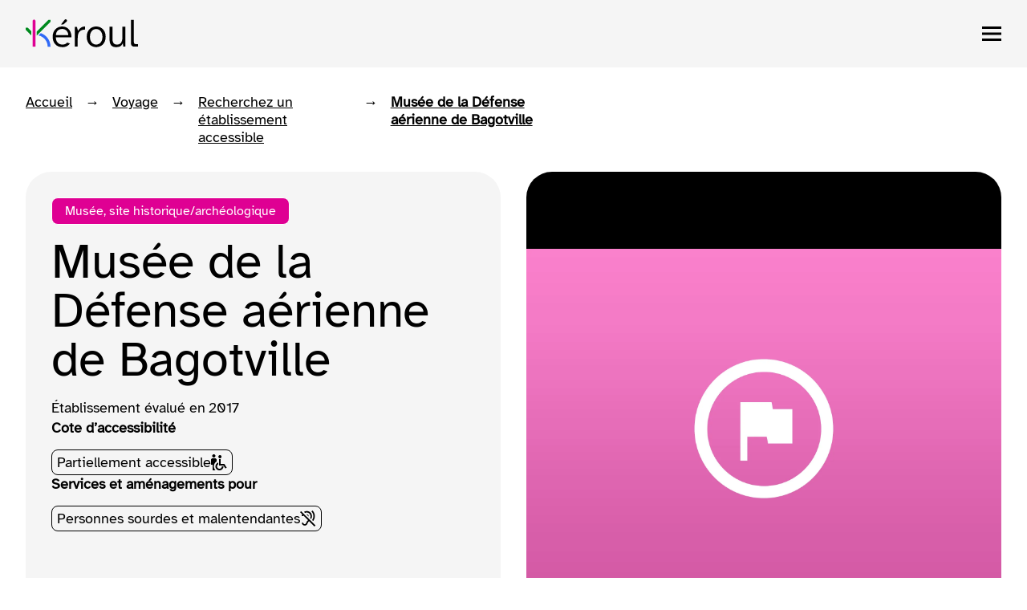

--- FILE ---
content_type: text/html
request_url: https://www.keroul.qc.ca/fr/voyage/etablissement/4515-musee-de-la-defense-aerienne-de-bagotville
body_size: 9110
content:
<!DOCTYPE html><html lang="fr"><head><title>Musée de la Défense aérienne de Bagotville</title> <meta charset="UTF-8"> <meta name="viewport" content="width=device-width, initial-scale=1.0"> <meta name="author" content="Kéroul"><meta property="og:image" content="https://www.keroul.qc.ca/public/logo-keroul-en-tete-desktop-1734621853742.svg"><meta property="og:locale" content="fr_CA"><meta property="og:site_name" content="keroul"><meta property="og:title" content="Musée de la Défense aérienne de Bagotville"><meta property="og:type" content="website"><meta property="og:url" content="https://www.keroul.qc.ca/fr/voyage/etablissement/4515-musee-de-la-defense-aerienne-de-bagotville"><meta name="description" property="og:description" content="6513, chemin Saint-Anicet, La Baie, (Québec)"> <link rel="canonical" href="https://www.keroul.qc.ca/fr/voyage/etablissement/4515-musee-de-la-defense-aerienne-de-bagotville"> <link rel="icon" type="image/x-icon" href="https://www.keroul.qc.ca/assets/img/favicon.png"> <link rel="stylesheet" type="text/css" href="https://cdn.keroul.qc.ca/assets/fonts/AtkinsonHyperlegible.min.css"> <link rel="stylesheet" type="text/css" href="https://cdn.keroul.qc.ca/assets/css/style.8388de232c.css"> <link rel="stylesheet" type="text/css" href="https://cdn.keroul.qc.ca/assets/css/style.907efdefba.css"> <link rel="stylesheet" type="text/css" href="https://cdn.keroul.qc.ca/assets/css/style.038bfaeab6.css"> <link rel="stylesheet" type="text/css" href="https://cdn.keroul.qc.ca/assets/css/style.d63ecd26ee.css"> <link rel="stylesheet" type="text/css" href="https://cdn.keroul.qc.ca/assets/css/style.4ba2cd72fb.css"> <link rel="stylesheet" type="text/css" href="https://cdn.keroul.qc.ca/assets/css/style.56700c3990.css"><link rel="stylesheet" type="text/css" href="https://cdn.keroul.qc.ca/assets/css/style.2dc38a8d0a.css"><link rel="stylesheet" type="text/css" href="https://cdn.keroul.qc.ca/assets/css/style.491a46e0fe.css"></head><body class="category-voyage establishment-page"><header class="header-element-wrapper"><div id="header" class="header-container"><div class="centered-wrapper"><a id="skip-to-main" href="#main-heading" class="visible-on-focus secondary-button vertical-center"><span class="button-inner display-flex vertical-center"><svg class="icon" width="16" height="16" viewBox="0 0 16 16" fill="none" xmlns="http://www.w3.org/2000/svg"><g><path d="M8 0L6.59 1.41L12.17 7H0V9H12.17L6.59 14.59L8 16L16 8L8 0Z" fill="white"></path></g> <defs><clipPath><rect width="16" height="16" fill="white"></rect></clipPath></defs></svg> <span>Passer au contenu principal</span></span></a> <div class="display-flex vertical-center space-between"><a href="/fr" class="logo-container"><picture class=""><source media="(max-width: 999px)" srcset="https://www.keroul.qc.ca/public/logo-keroul-en-tete-mobile-1734624835156.svg"> <source media="(max-width: 1365px)" srcset="https://www.keroul.qc.ca/public/logo-keroul-en-tete-tablet-1734624830736.svg"> <source media="(min-width: 1366px)" srcset="https://www.keroul.qc.ca/public/logo-keroul-en-tete-desktop-1734621853742.svg"> <img class="" height="112" width="249" alt="Logo de Kéroul, partenaire de découvertes accessibles." src="https://www.keroul.qc.ca/public/logo-keroul-en-tete-desktop-1734621853742.svg"></picture></a><a href="/fr" class="logo-container-scroll"><img height="34" width="104" alt="Logo de Kéroul, partenaire de découvertes accessibles." src="https://www.keroul.qc.ca/public/logo-keroul-en-tete-mobile-1734624835156.svg"></a><div class="lg-menu nav-container"><nav class="secondary-nav" aria-label="Navigation secondaire"><ul class="display-flex space-end"><li class="secondary-link-container"><a href="/fr/la-vie-de-keroul" class="link">La vie de Kéroul</a></li><li class="secondary-link-container"><a href="/fr/la-vie-de-keroul/nous-soutenir" class="link">Nous soutenir</a></li><li class="secondary-link-container"><a href="/fr/nous-joindre" class="link">Nous joindre</a></li><li class="secondary-link-container"><a href="/fr/traduction-lsq" class="link">Traduction LSQ</a></li><li class="secondary-link-container"><a href="/en/travel/establishment/4515-musee-de-la-defense-aerienne-de-bagotville" aria-label="Changer la langue en anglais" class="link">English</a></li></ul></nav> <hr><nav class="primary-nav" aria-label="Navigation principale"><ul class="primary-links display-flex vertical-center"><li class="primary-link-container"><button id="voyage-btn" class="current link display-flex vertical-center" aria-label="Ouvrir le menu des voyages" aria-haspopup="true" aria-expanded="false"><span>Voyage</span> <svg aria-hidden="true" width="24" height="24" viewBox="0 0 24 24" fill="none" xmlns="http://www.w3.org/2000/svg"><path d="M6 9L12 15L18 9" stroke="#1F1F1F" stroke-width="2.5" stroke-linecap="round" stroke-linejoin="round"></path></svg></button><div id="voyage-menu" role="navigation" class="menu-wrapper" aria-labelledby="voyage-menu-heading" aria-hidden="true"><div class="centered-wrapper"><div class="menu"><span id="voyage-menu-heading" class="visually-hidden">Ouverture du menu voyage</span><div class="search-categories-container display-flex"><form id="voyage-form" novalidate><label for="voyage-search" class="hidden">Trouver un établissement par nom</label> <input id="voyage-search" type="text" name="query" class="border-style search-input" placeholder="Recherchez un établissement" aria-expanded="false" aria-controls="voyage-suggestion-list" role="combobox" aria-autocomplete="list"> <input type="hidden" name="path" value="/fr/voyage/etablissement"> <div class="search-input-actions"><button aria-label="Soumettre la recherche" type="submit"><svg class="icon" width="40" height="40" viewBox="0 0 40 40" fill="none" xmlns="http://www.w3.org/2000/svg"><circle cx="20" cy="20" r="20" fill="white"></circle> <circle class="inside-border" cx="20" cy="20" r="17.5" stroke="#DF0093"></circle> <path d="M29.913 31.9937L21.4324 23.5216C20.8063 24.0021 20.0854 24.3815 19.2759 24.6596C18.4664 24.9315 17.581 25.0706 16.6134 25.0706C14.185 25.0706 12.1423 24.2424 10.4854 22.5796C8.82846 20.9231 8 18.8999 8 16.5227C8 14.1454 8.82846 12.1349 10.4917 10.4847C12.1486 8.82824 14.166 8 16.5439 8C18.9217 8 20.9391 8.82824 22.5897 10.4847C24.2466 12.1412 25.0751 14.1581 25.0751 16.5416C25.0751 17.509 24.936 18.3878 24.664 19.1781C24.3921 19.9684 23.9874 20.7208 23.4625 21.4415L32 29.9136L29.913 32V31.9937ZM16.5502 22.1939C18.1502 22.1939 19.4909 21.6502 20.5723 20.5627C21.6538 19.4752 22.1913 18.1349 22.1913 16.5479C22.1913 14.961 21.6474 13.6143 20.566 12.5205C19.4846 11.4268 18.1439 10.8767 16.5439 10.8767C14.9439 10.8767 13.5779 11.4268 12.4964 12.5205C11.4087 13.6143 10.8711 14.961 10.8711 16.5479C10.8711 18.1349 11.415 19.4752 12.4964 20.5627C13.5779 21.6502 14.9312 22.1939 16.5502 22.1939Z" fill="#DF0093"></path></svg></button></div> <ul id="voyage-suggestion-list" class="suggestion-list" role="listbox" data-show-all-results="Voir les {n} résultats" data-search-status="{n} résultat disponible" data-no-result="Aucun résultat"></ul> <div id="voyage-menu-search-status" class="hidden" role="status" aria-atomic="true" aria-live="polite"></div></form><div class="categories-menu-wrapper"><button id="voyage-categories-menu-btn" class="border-style categories-button display-flex vertical-center" aria-haspopup="true" aria-expanded="false"><span class="display-flex flex-1">Naviguez par catégories</span> <svg class="icon" width="40" height="40" viewBox="0 0 40 40" fill="none" xmlns="http://www.w3.org/2000/svg"><circle cx="20" cy="20" r="20" fill="white"></circle> <circle class="inside-border" cx="20" cy="20" r="17.5" stroke="#DF0093"></circle> <path d="M18.6667 32V24H21.3333V26.6667H32V29.3333H21.3333V32H18.6667ZM8 29.3333V26.6667H16V29.3333H8ZM13.3333 24V21.3333H8V18.6667H13.3333V16H16V24H13.3333ZM18.6667 21.3333V18.6667H32V21.3333H18.6667ZM24 16V8H26.6667V10.6667H32V13.3333H26.6667V16H24ZM8 13.3333V10.6667H21.3333V13.3333H8Z" fill="#DF0093"></path></svg></button> <ul id="voyage-categories-menu" class="categories-menu" aria-hidden="true"><li class="category-list-container"><a href="/fr/voyage/etablissement/attraits" class="category-list display-flex vertical-center"><span class="picture-container"><img class="icon" height="24" width="24" alt="" src="https://www.keroul.qc.ca/public/voyage-quoi-faire-icone-1734623504959.svg" aria-hidden="true"> <img class="hover-icon" height="24" width="24" alt="Icône de choses à faire en voyage en blanc." src="https://www.keroul.qc.ca/public/voyage-quoi-faire-blanc-icone-1734623543066.svg" aria-hidden="true"></span> <span>Attraits | Attractions</span></a></li><li class="category-list-container"><a href="/fr/voyage/etablissement/evenement" class="category-list display-flex vertical-center"><span class="picture-container"><img class="icon" height="24" width="24" alt="" src="https://www.keroul.qc.ca/public/voyage-devenement-icone-1734623255859.svg" aria-hidden="true"> <img class="hover-icon" height="24" width="24" alt="Icône d&#39;événement de voyage en blanc." src="https://www.keroul.qc.ca/public/voyage-devenement-blanc-icone-1734623304690.svg" aria-hidden="true"></span> <span>Événements</span></a></li><li class="category-list-container"><a href="/fr/voyage/etablissement/hebergement" class="category-list display-flex vertical-center"><span class="picture-container"><img class="icon" height="24" width="24" alt="Type d&#39;hébergement." src="https://www.keroul.qc.ca/public/voyage-hebergement-icone-1734623413341.svg" aria-hidden="true"> <img class="hover-icon" height="24" width="24" alt="Type d&#39;hébergement." src="https://www.keroul.qc.ca/public/voyage-hebergement-blanc-icone-1734623444493.svg" aria-hidden="true"></span> <span>Hébergements</span></a></li><li class="category-list-container"><a href="/fr/voyage/etablissement/restaurants" class="category-list display-flex vertical-center"><span class="picture-container"><img class="icon" height="24" width="24" alt="Icône de restaurant de voyage." src="https://www.keroul.qc.ca/public/voyage-restaurant-icone-1734623599878.svg" aria-hidden="true"> <img class="hover-icon" height="24" width="24" alt="Icône de restaurant de voyage en blanc." src="https://www.keroul.qc.ca/public/voyage-restaurant-blanc-icone-1734623646447.svg" aria-hidden="true"></span> <span>Restaurants</span></a></li><li class="category-list-container"><a href="/fr/voyage/etablissement/transport" class="category-list display-flex vertical-center"><span class="picture-container"><img class="icon" height="24" width="24" alt="Icône de transport de voyage." src="https://www.keroul.qc.ca/public/voyage-transport-icone-1734623776111.svg" aria-hidden="true"> <img class="hover-icon" height="24" width="24" alt="Icône de transport de voyage en blanc." src="https://www.keroul.qc.ca/public/voyage-transport-blanc-icone-1734623800436.svg" aria-hidden="true"></span> <span>Transport et services</span></a></li></ul></div></div> <div class="columns display-grid"><div class="column"><span id="get-inspired" role="heading" aria-level="2" class="column-title">S’inspirer</span> <ul aria-labelledby="get-inspired"><li><a href="/fr/voyage/idees-de-voyage" class="link">Blogue : idées de voyage</a></li><li><a href="/fr/voyage/itineraires-accessibles" class="link">Itinéraires accessibles</a></li><li><a href="/fr/voyage/activites" class="link">Activités</a></li><li><a href="/fr/voyage/regions-du-quebec" class="link">Régions</a></li><li><a href="/fr/certification/demarche-destination-pour-tous" class="link">Destination pour tous</a></li></ul></div><div class="column"><span id="prepare" role="heading" aria-level="2" class="column-title">Se préparer</span> <ul aria-labelledby="prepare"><li><a href="/fr/voyage/conseils-voyage" class="link">Conseils voyage</a></li><li><a href="/fr/voyage/transport" class="link">Transport</a></li><li><a href="/fr/voyage/accompagnement" class="link">Accompagnement</a></li><li><a href="/fr/voyage/location-equipement" class="link">Location d'équipements</a></li><li><a href="/fr/voyage/assistance-et-soins" class="link">Assistance et soins</a></li></ul></div></div> <button aria-label="Fermer le menu Voyage" id="voyage-close-btn" class="close-button"><svg width="24" height="24" viewBox="0 0 24 24" fill="none" xmlns="http://www.w3.org/2000/svg"><path d="M2.4 24L0 21.6L9.6 12L0 2.4L2.4 0L12 9.6L21.6 0L24 2.4L14.4 12L24 21.6L21.6 24L12 14.4L2.4 24Z" fill="black"></path></svg></button></div></div></div></li><li class="primary-link-container"><button id="certification-btn" class="link display-flex vertical-center" aria-label="Ouvrir le menu des certifications" aria-haspopup="true" aria-expanded="false"><span>Certification</span> <svg aria-hidden="true" width="24" height="24" viewBox="0 0 24 24" fill="none" xmlns="http://www.w3.org/2000/svg"><path d="M6 9L12 15L18 9" stroke="#1F1F1F" stroke-width="2.5" stroke-linecap="round" stroke-linejoin="round"></path></svg></button><div id="certification-menu" role="navigation" class="menu-wrapper" aria-labelledby="certification-menu-heading" aria-hidden="true"><div class="centered-wrapper"><div class="menu"><span id="certification-menu-heading" class="visually-hidden">Ouverture du menu certification</span> <div class="columns display-grid"><div class="column"><span role="heading" aria-level="2" class="column-title">Certifier</span> <ul><li><a href="/fr/certification/evaluation-et-certification" class="link">Évaluation et certification</a></li><li><a href="/fr/certification/cotes-accessibilite" class="link">Cotes d’accessibilité</a></li><li><a href="/fr/certification/service-conseil" class="link">Service conseil</a></li></ul></div><div class="column"><span role="heading" aria-level="2" class="column-title">Développer l'accessibilité</span> <ul><li><a href="/fr/certification/programme-accessibilite-des-etablissements-touristiques" class="link">Programme d'accessibilité des établissements touristiques (PAET)</a></li><li><a href="/fr/certification/demarche-destination-pour-tous" class="link">Démarche Destination pour tous</a></li><li><a href="/fr/certification/autres-programmes-de-financement" class="link">Autres programmes de financement</a></li></ul></div></div> <button aria-label="Fermer le menu Certification" id="certification-close-btn" class="close-button"><svg width="24" height="24" viewBox="0 0 24 24" fill="none" xmlns="http://www.w3.org/2000/svg"><path d="M2.4 24L0 21.6L9.6 12L0 2.4L2.4 0L12 9.6L21.6 0L24 2.4L14.4 12L24 21.6L21.6 24L12 14.4L2.4 24Z" fill="black"></path></svg></button></div></div></div></li><li class="primary-link-container"><a href="/fr/formation" class="link display-flex vertical-center"><span class="button-inner display-flex vertical-center"><svg class="icon" width="16" height="16" viewBox="0 0 16 16" fill="none" xmlns="http://www.w3.org/2000/svg"><g><path d="M8 0L6.59 1.41L12.17 7H0V9H12.17L6.59 14.59L8 16L16 8L8 0Z" fill="white"></path></g> <defs><clipPath><rect width="16" height="16" fill="white"></rect></clipPath></defs></svg> <span>Formation</span></span></a></li><li class="primary-link-container"><a href="/fr/documentation" class="link display-flex vertical-center"><span class="button-inner display-flex vertical-center"><svg class="icon" width="16" height="16" viewBox="0 0 16 16" fill="none" xmlns="http://www.w3.org/2000/svg"><g><path d="M8 0L6.59 1.41L12.17 7H0V9H12.17L6.59 14.59L8 16L16 8L8 0Z" fill="white"></path></g> <defs><clipPath><rect width="16" height="16" fill="white"></rect></clipPath></defs></svg> <span>Documentation</span></span></a></li><li class="primary-link-container"><a href="/fr/voyage/etablissement" class="link display-flex vertical-center"><span class="button-inner display-flex vertical-center"><svg class="icon" width="16" height="16" viewBox="0 0 16 16" fill="none" xmlns="http://www.w3.org/2000/svg"><g><path d="M8 0L6.59 1.41L12.17 7H0V9H12.17L6.59 14.59L8 16L16 8L8 0Z" fill="white"></path></g> <defs><clipPath><rect width="16" height="16" fill="white"></rect></clipPath></defs></svg> <span>Recherchez un établissement</span></span></a></li></ul></nav></div><div class="small-menu-container"><button id="burger-menu-btn" aria-label="menu" class="display-flex"><svg width="24" height="24" viewBox="0 0 24 24" fill="none" xmlns="http://www.w3.org/2000/svg"><path d="M0 21H24V18H0V21ZM0 13.5H24V10.5H0V13.5ZM0 3V6H24V3H0Z" fill="black"></path></svg></button></div></div></div></div><div id="modal-header-menu" aria-label="Boîte de dialogue de menu" role="dialog" aria-hidden="true" class="small-menu-dialog"><div class="modal-header display-flex space-between"><a href="/fr" class="logo-container"><img height="110" width="222" alt="Logo de Kéroul, partenaire de découvertes accessibles." src="https://www.keroul.qc.ca/public/logo-keroul-en-tete-desktop-1734621853742.svg"></a></div> <div class="nav-container"><nav class="primary-nav" aria-label="Navigation principale"><div class="accordion-item"><button id="voyage-mobile-btn" class="mobile-accordion-btn accordion-btn" aria-expanded="false" aria-controls="voyage-mobile-menu"><span class="accordion-title">Voyage</span> <svg class="icon" width="16" height="16" viewBox="0 0 16 16" fill="none" xmlns="http://www.w3.org/2000/svg"><g><path d="M16 8L14.59 6.59L9 12.17V0H7V12.17L1.42 6.58L0 8L8 16L16 8Z" fill="black"></path></g> <defs><clipPath><rect width="16" height="16" fill="white"></rect></clipPath></defs></svg></button> <div id="voyage-mobile-menu" class="accordion-content"><nav><span class="group-title">S’inspirer</span> <ul><li class="link-container"><a href="/fr/voyage/idees-de-voyage">Blogue : idées de voyage</a></li><li class="link-container"><a href="/fr/voyage/itineraires-accessibles">Itinéraires accessibles</a></li><li class="link-container"><a href="/fr/voyage/activites">Activités</a></li><li class="link-container"><a href="/fr/voyage/regions-du-quebec">Régions</a></li><li class="link-container"><a href="/fr/certification/demarche-destination-pour-tous">Destination pour tous</a></li></ul></nav><nav><span class="group-title">Se préparer</span> <ul><li class="link-container"><a href="/fr/voyage/conseils-voyage">Conseils voyage</a></li><li class="link-container"><a href="/fr/voyage/transport">Transport</a></li><li class="link-container"><a href="/fr/voyage/accompagnement">Accompagnement</a></li><li class="link-container"><a href="/fr/voyage/location-equipement">Location d'équipements</a></li><li class="link-container"><a href="/fr/voyage/assistance-et-soins">Assistance et soins</a></li></ul></nav></div></div><div class="accordion-item"><button id="certification-mobile-btn" class="mobile-accordion-btn accordion-btn" aria-expanded="false" aria-controls="certification-mobile-menu"><span class="accordion-title">Certification</span> <svg class="icon" width="16" height="16" viewBox="0 0 16 16" fill="none" xmlns="http://www.w3.org/2000/svg"><g><path d="M16 8L14.59 6.59L9 12.17V0H7V12.17L1.42 6.58L0 8L8 16L16 8Z" fill="black"></path></g> <defs><clipPath><rect width="16" height="16" fill="white"></rect></clipPath></defs></svg></button> <div id="certification-mobile-menu" class="accordion-content"><nav><span class="group-title">Certifier</span> <ul><li class="link-container"><a href="/fr/certification/evaluation-et-certification">Évaluation et certification</a></li><li class="link-container"><a href="/fr/certification/cotes-accessibilite">Cotes d’accessibilité</a></li><li class="link-container"><a href="/fr/certification/service-conseil">Service conseil</a></li></ul></nav><nav><span class="group-title">Développer l'accessibilité</span> <ul><li class="link-container"><a href="/fr/certification/programme-accessibilite-des-etablissements-touristiques">Programme d'accessibilité des établissements touristiques (PAET)</a></li><li class="link-container"><a href="/fr/certification/demarche-destination-pour-tous">Démarche Destination pour tous</a></li><li class="link-container"><a href="/fr/certification/autres-programmes-de-financement">Autres programmes de financement</a></li></ul></nav></div></div><div class="accordion-item"><a href="/fr/formation"><span class="accordion-title">Formation</span></a></div><div class="accordion-item"><a href="/fr/documentation"><span class="accordion-title">Documentation</span></a></div><div class="accordion-item"><a href="/fr/voyage/etablissement"><span class="accordion-title">Recherchez un établissement</span></a></div></nav><nav class="secondary-nav" aria-label="Navigation secondaire"><ul><li class="link-container"><a href="/fr/la-vie-de-keroul">La vie de Kéroul</a></li><li class="link-container"><a href="/fr/la-vie-de-keroul/nous-soutenir">Nous soutenir</a></li><li class="link-container"><a href="/fr/nous-joindre">Nous joindre</a></li><li class="link-container"><a href="/fr/traduction-lsq">Traduction LSQ</a></li><li class="link-container"><a href="/en/travel/establishment/4515-musee-de-la-defense-aerienne-de-bagotville" aria-label="Changer la langue en anglais">English</a></li></ul></nav></div><button id="modal-header-close-btn" aria-label="Fermer le menu" class="close-button"><svg width="24" height="24" viewBox="0 0 24 24" fill="none" xmlns="http://www.w3.org/2000/svg"><path d="M2.4 24L0 21.6L9.6 12L0 2.4L2.4 0L12 9.6L21.6 0L24 2.4L14.4 12L24 21.6L21.6 24L12 14.4L2.4 24Z" fill="black"></path></svg></button></div><div id="main-heading" class="centered-wrapper"><nav aria-label="Fil d&#39;Ariane"><ul id="breadcrumbs" class="breadcrumbs display-flex"><li class="breadcrumb-item"><button id="back-btn">Retour</button></li> <li class="breadcrumb-item display-flex"><a href="/fr" class="">Accueil</a> <span aria-hidden="true">→</span></li><li class="breadcrumb-item display-flex"><a href="/fr/voyage" class="">Voyage</a> <span aria-hidden="true">→</span></li><li class="breadcrumb-item display-flex"><a href="/fr/voyage/etablissement" class="">Recherchez un établissement accessible</a> <span aria-hidden="true">→</span></li><li class="breadcrumb-item display-flex"><a href="/fr/voyage/etablissement/4515-musee-de-la-defense-aerienne-de-bagotville" class="current" aria-current="page">Musée de la Défense aérienne de Bagotville</a> <span aria-hidden="true">→</span></li></ul></nav><div class="col display-grid"><div class="col-1"><p class="tag">Musée, site historique/archéologique</p><h1>Musée de la Défense aérienne de Bagotville</h1><p><span>Établissement évalué en</span><time datetime="2017">2017</time></p><div class="cote-accessible accessibility-tags"><strong>Cote d’accessibilité</strong><div class="tags display-flex"><span class="accessibility-tag display-flex vertical-center"><span>Partiellement accessible</span><svg class="accessibility-icon" width="20" height="20" viewBox="0 0 20 20" fill="none" xmlns="http://www.w3.org/2000/svg"><path d="M3.5 4C2.95 4 2.48 3.8 2.09 3.41C1.7 3.02 1.5 2.55 1.5 2C1.5 1.45 1.7 0.98 2.09 0.59C2.48 0.2 2.95 0 3.5 0C4.05 0 4.52 0.2 4.91 0.59C5.3 0.98 5.5 1.45 5.5 2C5.5 2.55 5.3 3.02 4.91 3.41C4.52 3.8 4.05 4 3.5 4ZM2 20V13H0V7C0 6.45 0.2 5.98 0.59 5.59C0.98 5.2 1.45 5 2 5H5C5.55 5 6.02 5.2 6.41 5.59C6.8 5.98 7 6.45 7 7V8.95C5.95 9.55 5.1 10.38 4.46 11.45C3.82 12.52 3.5 13.7 3.5 15C3.5 15.95 3.68 16.85 4.03 17.69C4.38 18.53 4.87 19.27 5.51 19.9V20H2.01H2ZM10.5 20C9.12 20 7.94 19.51 6.96 18.54C5.98 17.57 5.5 16.39 5.5 15C5.5 13.88 5.83 12.9 6.49 12.04C7.15 11.18 7.99 10.59 9 10.25V12.43C8.55 12.7 8.19 13.06 7.91 13.51C7.63 13.96 7.5 14.46 7.5 15.01C7.5 15.84 7.79 16.55 8.38 17.14C8.97 17.73 9.67 18.02 10.51 18.02C11.35 18.02 12.05 17.73 12.64 17.14C13.23 16.55 13.52 15.85 13.52 15.01H15.52C15.52 16.39 15.03 17.57 14.06 18.55C13.09 19.53 11.91 20.01 10.52 20.01L10.5 20ZM17.93 17.7L15.45 14H10V6H12V12H16.55L19.6 16.6L17.92 17.7H17.93ZM11.13 5.01C10.58 5.01 10.11 4.81 9.72 4.42C9.33 4.03 9.13 3.56 9.13 3.01C9.13 2.46 9.33 1.99 9.72 1.6C10.11 1.21 10.58 1.01 11.13 1.01C11.68 1.01 12.15 1.21 12.54 1.6C12.93 1.99 13.13 2.46 13.13 3.01C13.13 3.56 12.93 4.03 12.54 4.42C12.15 4.81 11.68 5.01 11.13 5.01Z" fill="black"></path></svg></span></div></div><div class="services-and-facilities accessibility-tags"><strong>Services et aménagements pour</strong><div class="tags display-flex"><span class="accessibility-tag display-flex vertical-center"><span>Personnes sourdes et malentendantes</span><svg class="accessibility-icon" width="20" height="20" viewBox="0 0 20 20" fill="none" xmlns="http://www.w3.org/2000/svg"><path d="M7.2852 2.67875C7.66529 2.5792 8.04538 2.53395 8.44357 2.53395C9.72864 2.53395 10.7965 2.96834 11.6653 3.83712C12.5341 4.7059 12.9685 5.78282 12.9685 7.05884C12.9685 7.49323 12.9323 7.90952 12.8599 8.30771C12.7875 8.7059 12.6608 9.06789 12.4979 9.42083L13.8101 10.733C14.1449 10.1901 14.3893 9.61088 14.5431 9.00454C14.697 8.39821 14.7784 7.74662 14.7784 7.06789C14.7784 5.27603 14.1721 3.76472 12.9594 2.55205C11.7467 1.33938 10.2354 0.723999 8.44357 0.723999C7.79199 0.723999 7.16756 0.814497 6.56122 0.995492C5.95489 1.17649 5.3938 1.43893 4.85986 1.79187L6.19923 3.13124C6.54312 2.93214 6.90511 2.78735 7.2852 2.6878V2.67875Z" fill="black"></path><path d="M16.5884 7.05884C16.5884 7.93667 16.4526 8.7783 16.1812 9.60183C15.9097 10.4254 15.5115 11.1855 14.9775 11.9005L16.2716 13.1855C16.9685 12.2806 17.4934 11.3032 17.8554 10.2625C18.2174 9.22174 18.3983 8.15386 18.3983 7.04979C18.3983 5.71947 18.145 4.45251 17.6472 3.23984C17.1495 2.02717 16.4345 0.941193 15.4934 -0.0090332L14.1812 1.25794C14.9504 2.02717 15.5386 2.90499 15.9549 3.90047C16.3712 4.89594 16.5793 5.94572 16.5793 7.04074L16.5884 7.05884Z" fill="black"></path><path d="M8.17185 4.79639C8.08135 4.79639 7.9999 4.81449 7.91846 4.84164L10.6334 7.55657C10.6605 7.48417 10.6786 7.40272 10.6877 7.32127C10.6877 7.23983 10.6967 7.14933 10.6967 7.05883C10.6967 6.42535 10.4795 5.89141 10.0452 5.45702C9.61077 5.02263 9.06778 4.79639 8.43429 4.79639H8.1628H8.17185Z" fill="black"></path><path d="M8.33484 7.83711L6.47059 5.97286L1.28507 0.796387L0 2.08145L2.56109 4.64254C2.40724 5.02263 2.29864 5.41177 2.21719 5.80996C2.1448 6.20815 2.1086 6.62444 2.1086 7.06788H3.91855C3.91855 6.90498 3.91855 6.74209 3.9457 6.57919C3.97285 6.4163 3.9819 6.26245 4.00905 6.0905L10.0271 12.1086C9.73756 12.3077 9.49321 12.4887 9.27602 12.6697C9.05882 12.8507 8.87783 13.0498 8.71493 13.267C8.55204 13.4842 8.39819 13.7376 8.26244 14.0272C8.1267 14.3167 7.97285 14.6606 7.80996 15.0679C7.53846 15.7647 7.23982 16.2625 6.91403 16.5611C6.58824 16.8597 6.19005 17.0136 5.72851 17.0136C5.23077 17.0136 4.80543 16.8326 4.45249 16.4796C4.09955 16.1267 3.91855 15.7014 3.91855 15.2036H2.1086C2.1086 16.1991 2.46154 17.0498 3.16742 17.7647C3.8733 18.4796 4.73303 18.8235 5.72851 18.8235C6.58824 18.8235 7.33937 18.5792 7.9819 18.0996C8.62443 17.6199 9.09502 16.9412 9.39367 16.0634C9.51131 15.7014 9.62896 15.4027 9.73756 15.1674C9.84615 14.9321 9.9638 14.724 10.0905 14.543C10.2172 14.362 10.3801 14.181 10.5701 14C10.7602 13.819 11.0045 13.6109 11.3032 13.3665L17.9276 19.991L19.2217 18.7059L8.35294 7.83711H8.33484Z" fill="black"></path></svg></span></div></div></div><div class="col-2"><div aria-live="polite"><figure class="display-flex justify-center" data-index="1"><picture><img height="662" width="640" alt="Aucune image disponible" src="https://www.keroul.qc.ca/public/attraits-et-attractions-image-generique-1743105034652.webp"></picture> <figcaption>Aucune image disponible</figcaption></figure></div> <div class=""></div><div id="gallery-carousel-modal" role="dialog" aria-labelledby="modal-title" class="gallery-modal-wrapper"><h2 id="modal-title" class="hidden">Galerie d'images</h2><div class="gallery-modal-container"><div aria-live="polite"><figure class="display-flex justify-center" data-index="1"><picture><img height="662" width="640" alt="Aucune image disponible" src="https://www.keroul.qc.ca/public/attraits-et-attractions-image-generique-1743105034652.webp"></picture> <figcaption>Aucune image disponible</figcaption></figure></div> <div class=""></div><button id="gallery-carousel-close-btn" aria-label="Fermer la galerie d&#39;images" class="modal-close-icon display-flex"><svg width="24" height="24" viewBox="0 0 24 24" fill="none" xmlns="http://www.w3.org/2000/svg"><path d="M2.4 24L0 21.6L9.6 12L0 2.4L2.4 0L12 9.6L21.6 0L24 2.4L14.4 12L24 21.6L21.6 24L12 14.4L2.4 24Z" fill="white"></path></svg></button></div></div></div></div></div></header><main id="main-content" tabindex="-1"><div class="centered-wrapper display-grid"><div class="evaluations col display-grid"><div class="col-1"><h2>Détails de l’établissement</h2><div class="accordion"><div class="accordion-item"><h3 class="content-accordion-btn display-flex space-between vertical-center"><button class="accordion-title"><span>Stationnement*</span> <span class="access-info">(situé devant l'établissement)</span></button> <span class="col-2 display-flex"> <svg class="icon" width="16" height="16" viewBox="0 0 16 16" fill="none" xmlns="http://www.w3.org/2000/svg"><g><path d="M16 8L14.59 6.59L9 12.17V0H7V12.17L1.42 6.58L0 8L8 16L16 8Z" fill="black"></path></g> <defs><clipPath><rect width="16" height="16" fill="black"></rect></clipPath></defs></svg></span></h3><div class="accordion-content"><div class="criterias group"><h4>Type de stationnement</h4> <ul><li class="characteristic">Stationnement extérieur</li></ul></div><div class="criterias group"><h4>Nombre d'espace réservé</h4> <ul><li class="characteristic">Espace(s) réservé(s) aux personnes handicapées : 1</li></ul></div> </div></div><div class="accordion-item"><h3 class="content-accordion-btn display-flex space-between vertical-center"><button class="accordion-title"><span>Intérieur de l'établissement*</span> </button> <span class="col-2 display-flex"> <svg class="icon" width="16" height="16" viewBox="0 0 16 16" fill="none" xmlns="http://www.w3.org/2000/svg"><g><path d="M16 8L14.59 6.59L9 12.17V0H7V12.17L1.42 6.58L0 8L8 16L16 8Z" fill="black"></path></g> <defs><clipPath><rect width="16" height="16" fill="black"></rect></clipPath></defs></svg></span></h3><div class="accordion-content"><div class="criterias group"><h4>Comptoir de la billetterie</h4> <ul><li class="characteristic">Comptoir de la billetterie trop haut : 92 cm</li><li class="characteristic">Comptoir de la billetterie : aucun dégagement sous le comptoir</li></ul></div> </div></div><div class="accordion-item"><h3 class="content-accordion-btn display-flex space-between vertical-center"><button class="accordion-title"><span>Entrée*</span> <span class="access-info">(située à l'avant de l'établissement)</span></button> <span class="col-2 display-flex"> <svg class="icon" width="16" height="16" viewBox="0 0 16 16" fill="none" xmlns="http://www.w3.org/2000/svg"><g><path d="M16 8L14.59 6.59L9 12.17V0H7V12.17L1.42 6.58L0 8L8 16L16 8Z" fill="black"></path></g> <defs><clipPath><rect width="16" height="16" fill="black"></rect></clipPath></defs></svg></span></h3><div class="accordion-content"><div class="criterias group"><h4>Rampe d'accès</h4> <ul><li class="characteristic">Rampe d'accès fixe</li></ul></div><div class="criterias group"><h4>Ouvre-porte automatisé</h4> <ul><li class="characteristic">Ouvre-porte automatique</li></ul></div> </div></div><div class="accordion-item"><h3 class="content-accordion-btn display-flex space-between vertical-center"><button class="accordion-title"><span>Salle de toilette à cabinet unique*</span> <span class="access-info">(Mixte)</span></button> <span class="col-2 display-flex"> <svg class="icon" width="16" height="16" viewBox="0 0 16 16" fill="none" xmlns="http://www.w3.org/2000/svg"><g><path d="M16 8L14.59 6.59L9 12.17V0H7V12.17L1.42 6.58L0 8L8 16L16 8Z" fill="black"></path></g> <defs><clipPath><rect width="16" height="16" fill="black"></rect></clipPath></defs></svg></span></h3><div class="accordion-content"><div class="criterias group"><h4>Accessibilité de la salle de toilette</h4> <ul><li class="characteristic">Salle de toilette accessible avec aide</li></ul></div><div class="criterias group"><h4>Zone de transfert située sur le côté de la toilette</h4> <ul><li class="characteristic">Zone de transfert sur le côté de la toilette insuffisante : 56 cm</li></ul></div><div class="criterias group"><h4>Barre d'appui (à gauche) près de la toilette</h4> <ul><li class="characteristic">Barre d'appui horizontale à gauche de la toilette trop basse : 76 cm</li></ul></div><div class="criterias group"><h4>Barre d'appui derrière la toilette</h4> <ul><li class="characteristic">Barre d'appui horizontale derrière la toilette entre 84 cm et 92 cm du sol</li></ul></div><div class="criterias group"><h4>Lavabo</h4> <ul><li class="characteristic">Lavabo: dégagement sous le lavabo de plus de 68,5 cm</li></ul></div><div class="criterias group"><h4>Signalisation</h4> <ul><li class="characteristic">Signalisation en gros caractères</li></ul></div> </div></div><div class="accordion-item"><h3 class="content-accordion-btn display-flex space-between vertical-center"><button class="accordion-title"><span>Salle d'exposition*</span> </button> <span class="col-2 display-flex"> <svg class="icon" width="16" height="16" viewBox="0 0 16 16" fill="none" xmlns="http://www.w3.org/2000/svg"><g><path d="M16 8L14.59 6.59L9 12.17V0H7V12.17L1.42 6.58L0 8L8 16L16 8Z" fill="black"></path></g> <defs><clipPath><rect width="16" height="16" fill="black"></rect></clipPath></defs></svg></span></h3><div class="accordion-content"><div class="criterias group"><h4>Accessibilité de la salle d'exposition</h4> <ul><li class="characteristic">Salle d'exposition aménagée pour les personnes handicapées</li></ul></div><div class="criterias group"><h4>Rampe d'accès intérieure</h4> <ul><li class="characteristic">Entrée : rampe d'accès intérieure fixe</li></ul></div><div class="criterias group"><h4>Objets exposés</h4> <ul><li class="characteristic">Objets inclinés dans les modules vitrés</li></ul></div><div class="criterias group"><h4>Panneaux descriptifs (cartels)</h4> <ul><li class="characteristic">Panneau descriptif en gros caractères (1 cm)</li></ul></div><div class="criterias group"><h4>Éclairage direct</h4> <ul><li class="characteristic">Éclairage direct sur l'ensemble des objets exposés</li></ul></div> </div></div><div class="accordion-item"><h3 class="content-accordion-btn display-flex space-between vertical-center"><button class="accordion-title"><span>Lieu de diffusion*</span> <span class="access-info">Salle de diffusion</span></button> <span class="col-2 display-flex"> <svg class="icon" width="16" height="16" viewBox="0 0 16 16" fill="none" xmlns="http://www.w3.org/2000/svg"><g><path d="M16 8L14.59 6.59L9 12.17V0H7V12.17L1.42 6.58L0 8L8 16L16 8Z" fill="black"></path></g> <defs><clipPath><rect width="16" height="16" fill="black"></rect></clipPath></defs></svg></span></h3><div class="accordion-content"><div class="criterias group"><h4>Accessibilité de lieu de diffusion</h4> <ul><li class="characteristic">Lieu de diffusion aménagée pour les personnes handicapées</li></ul></div><div class="criterias group"><h4>Place réservée pour les personnes handicapées</h4> <ul><li class="characteristic">Toutes les places sont accessibles aux personnes handicapées.</li><li class="characteristic">Place disponible pour l'accompagnateur</li></ul></div><div class="criterias group"><h4>Localisation de la place réservée</h4> <ul><li class="characteristic">Place(s) réservée(s) située(s) à l'avant</li></ul></div> </div></div><div class="accordion-item"><h3 class="content-accordion-btn display-flex space-between vertical-center"><button class="accordion-title"><span>Autres caractéristiques</span> </button> <span class="col-2 display-flex"> <svg class="icon" width="16" height="16" viewBox="0 0 16 16" fill="none" xmlns="http://www.w3.org/2000/svg"><g><path d="M16 8L14.59 6.59L9 12.17V0H7V12.17L1.42 6.58L0 8L8 16L16 8Z" fill="black"></path></g> <defs><clipPath><rect width="16" height="16" fill="black"></rect></clipPath></defs></svg></span></h3><div class="accordion-content"> </div></div><div class="accordion-item"><h3 class="content-accordion-btn display-flex space-between vertical-center"><button class="accordion-title"><span>Boutique*</span> </button> <span class="col-2 display-flex"> <svg class="icon" width="16" height="16" viewBox="0 0 16 16" fill="none" xmlns="http://www.w3.org/2000/svg"><g><path d="M16 8L14.59 6.59L9 12.17V0H7V12.17L1.42 6.58L0 8L8 16L16 8Z" fill="black"></path></g> <defs><clipPath><rect width="16" height="16" fill="black"></rect></clipPath></defs></svg></span></h3><div class="accordion-content"> </div></div></div></div><div class="col-2"><div class="description-contact"><div class="contact-details"><strong>Coordonnées</strong><p id="address" data-address="6513, chemin Saint-Anicet" data-city="La Baie" data-postal-code="G7B 3N8" data-province="Québec" data-latitude="48.34011650000001" data-longitude="-70.9901301" class="address"><span class="st-address">6513, chemin Saint-Anicet</span>, <span class="city">La Baie</span>, <span class="province">Québec</span></p><p class="phone-container"><span class="phone">418 677 7159</span><span class="slash"> / </span></p><p>museebagotville@forces.gc.ca</p><a href="http://www.museebagotville.ca/fr/" target="_blank" class="visit-website-link"><span>Visitez le site web</span><svg class="icon" width="20" height="20" viewBox="0 0 20 20" fill="none" xmlns="http://www.w3.org/2000/svg"><path d="M4.5 17C4.0875 17 3.73437 16.8531 3.44062 16.5594C3.14687 16.2656 3 15.9125 3 15.5V4.5C3 4.0875 3.14687 3.73438 3.44062 3.44063C3.73437 3.14688 4.0875 3 4.5 3H10V4.5H4.5V15.5H15.5V10H17V15.5C17 15.9125 16.8531 16.2656 16.5594 16.5594C16.2656 16.8531 15.9125 17 15.5 17H4.5ZM8.0625 13L7 11.9375L14.4375 4.5H12V3H17V8H15.5V5.5625L8.0625 13Z" fill="#df0093"></path></svg></a></div></div><div class="map-wrapper"><div id="map" class="map-container"></div></div></div></div></div></main><footer><div class="centered-wrapper"><a href="/fr" class="footer-logo display-flex"><picture class="">  <source media="(min-width: 1366px)" srcset="https://www.keroul.qc.ca/public/logo-de-keroul-footer-1734624937805.svg"> <img class="" height="28" width="112" alt="Logo de Kéroul." src="https://www.keroul.qc.ca/public/logo-de-keroul-footer-1734624937805.svg"></picture></a> <div class="columns display-grid"><div><a href="/fr/voyage" id="footer-voyage">Voyage</a><div class="display-flex group-column"><nav class="footer-column" aria-labelledby="footer-voyage"><ul class="footer-links"><li class="link-container"><a href="/fr/voyage/idees-de-voyage">Blogue : idées de voyage</a></li><li class="link-container"><a href="/fr/voyage/itineraires-accessibles">Itinéraires accessibles</a></li><li class="link-container"><a href="/fr/voyage/activites">Activités</a></li><li class="link-container"><a href="/fr/voyage/regions-du-quebec">Régions</a></li><li class="link-container"><a href="/fr/certification/demarche-destination-pour-tous">Destination pour tous</a></li> <li class="link-container"><a href="/fr/voyage/conseils-voyage">Conseils voyage</a></li><li class="link-container"><a href="/fr/voyage/transport">Transport</a></li><li class="link-container"><a href="/fr/voyage/accompagnement">Accompagnement</a></li><li class="link-container"><a href="/fr/voyage/location-equipement">Location d’équipements</a></li><li class="link-container"><a href="/fr/voyage/assistance-et-soins">Assistance et soins</a></li></ul></nav></div></div><nav class="footer-column third-column"><ul class="footer-links"><li class="link-container"><a href="/fr/certification">Certification</a></li><li class="link-container"><a href="/fr/formation">Formation</a></li><li class="link-container"><a href="/fr/documentation">Documentation</a></li><li class="link-container"><a href="/fr/la-vie-de-keroul">La vie de Kéroul</a></li><li class="link-container"><a href="/fr/nous-joindre">Nous joindre</a></li><li class="link-container"><a href="/fr/traduction-lsq">Traduction LSQ</a></li><li class="link-container"><a href="/fr/la-vie-de-keroul/nous-soutenir/devenir-membre">Devenir membre</a></li><li class="link-container"><a href="/fr/plan-du-site">Plan du site</a></li></ul></nav><div class="footer-column fourth-column"><ul class="social-media display-flex" aria-label="Liens vers les réseaux sociaux"><li class="link-container"><a href="https://www.facebook.com/keroul1979" class="display-flex"><picture class="">  <source media="(min-width: 1366px)" srcset="https://www.keroul.qc.ca/public/facebook-icone-footer-1734624963928.svg"> <img class="" height="20" width="21" alt="Visitez notre page Facebook." src="https://www.keroul.qc.ca/public/facebook-icone-footer-1734624963928.svg"></picture></a></li><li class="link-container"><a href="https://www.instagram.com/keroul.qc.ca/" class="display-flex"><picture class="">  <source media="(min-width: 1366px)" srcset="https://www.keroul.qc.ca/public/instagram-icone-footer-1734621281211.svg"> <img class="" height="20" width="21" alt="Visitez notre page Instagram." src="https://www.keroul.qc.ca/public/instagram-icone-footer-1734621281211.svg"></picture></a></li><li class="link-container"><a href="https://www.youtube.com/@keroul07" class="display-flex"><picture class="">  <source media="(min-width: 1366px)" srcset="https://www.keroul.qc.ca/public/youtube-icone-footer-1736872951309.svg"> <img class="" height="20" width="21" alt="Visitez notre chaîne YouTube." src="https://www.keroul.qc.ca/public/youtube-icone-footer-1736872951309.svg"></picture></a></li><li class="link-container"><a href="https://www.linkedin.com/company/keroul/" class="display-flex"><picture class="">  <source media="(min-width: 1366px)" srcset="https://www.keroul.qc.ca/public/linkedin-icone-footer-1734621615920.svg"> <img class="" height="20" width="21" alt="Visitez notre page Linkedin." src="https://www.keroul.qc.ca/public/linkedin-icone-footer-1734621615920.svg"></picture></a></li></ul> <h2 class="column-title">Inscrivez-vous à notre infolettre</h2> <p>Inspirations de voyage, suggestions d'activités accessibles et conseils utiles.</p> <form id="footer-newsletter" class="newsletter-form display-flex" novalidate><div id="footer-newsletter-form-fields" class="newsletter-form-field display-flex"><div class="field"><label for="footer-newsletter-email" class="hidden">Adresse courriel</label> <input id="footer-newsletter-email" type="email" name="email" data-required-message="L&#39;adresse courriel est requise." data-format-message="Le format de l&#39;adresse courriel n&#39;est pas valide." data-error-id="footer-newsletter-error" aria-describedby="footer-newsletter-error" placeholder="Votre courriel" pattern="[^@\s]+@([a-zA-Z0-9\-]+\.)+[a-zA-Z]{2,}" class="newsletter-input form-field" required> <span id="footer-newsletter-error" class="error" aria-live="assertive"></span></div> <button class="newsletter-btn btn" type="submit"><span class="button-inner display-flex vertical-center"><svg class="icon" width="16" height="16" viewBox="0 0 16 16" fill="none" xmlns="http://www.w3.org/2000/svg"><g><path d="M8 0L6.59 1.41L12.17 7H0V9H12.17L6.59 14.59L8 16L16 8L8 0Z" fill="white"></path></g> <defs><clipPath><rect width="16" height="16" fill="white"></rect></clipPath></defs></svg> <span>S’abonner</span></span> <svg class="loading" xmlns="http://www.w3.org/2000/svg" xmlns:xlink="http://www.w3.org/1999/xlink" width="100%" height="44px" viewBox="0 0 100 100" preserveAspectRatio="xMidYMid"><circle cx="84" cy="50" r="10" fill="#6a6a6a"><animate attributeName="r" repeatCount="indefinite" dur="0.5s" calcMode="spline" keyTimes="0;1" values="10;0" keySplines="0 0.5 0.5 1" begin="0s"></animate> <animate attributeName="fill" repeatCount="indefinite" dur="2s" calcMode="discrete" keyTimes="0;0.25;0.5;0.75;1" values="#6a6a6a;#e2e2e2;#bdbdbd;#979797;#6a6a6a" begin="0s"></animate></circle><circle cx="16" cy="50" r="10" fill="#6a6a6a"><animate attributeName="r" repeatCount="indefinite" dur="2s" calcMode="spline" keyTimes="0;0.25;0.5;0.75;1" values="0;0;10;10;10" keySplines="0 0.5 0.5 1;0 0.5 0.5 1;0 0.5 0.5 1;0 0.5 0.5 1" begin="0s"></animate> <animate attributeName="cx" repeatCount="indefinite" dur="2s" calcMode="spline" keyTimes="0;0.25;0.5;0.75;1" values="16;16;16;50;84" keySplines="0 0.5 0.5 1;0 0.5 0.5 1;0 0.5 0.5 1;0 0.5 0.5 1" begin="0s"></animate></circle><circle cx="50" cy="50" r="10" fill="#979797"><animate attributeName="r" repeatCount="indefinite" dur="2s" calcMode="spline" keyTimes="0;0.25;0.5;0.75;1" values="0;0;10;10;10" keySplines="0 0.5 0.5 1;0 0.5 0.5 1;0 0.5 0.5 1;0 0.5 0.5 1" begin="-0.5s"></animate> <animate attributeName="cx" repeatCount="indefinite" dur="2s" calcMode="spline" keyTimes="0;0.25;0.5;0.75;1" values="16;16;16;50;84" keySplines="0 0.5 0.5 1;0 0.5 0.5 1;0 0.5 0.5 1;0 0.5 0.5 1" begin="-0.5s"></animate></circle><circle cx="84" cy="50" r="10" fill="#bdbdbd"><animate attributeName="r" repeatCount="indefinite" dur="2s" calcMode="spline" keyTimes="0;0.25;0.5;0.75;1" values="0;0;10;10;10" keySplines="0 0.5 0.5 1;0 0.5 0.5 1;0 0.5 0.5 1;0 0.5 0.5 1" begin="-1s"></animate> <animate attributeName="cx" repeatCount="indefinite" dur="2s" calcMode="spline" keyTimes="0;0.25;0.5;0.75;1" values="16;16;16;50;84" keySplines="0 0.5 0.5 1;0 0.5 0.5 1;0 0.5 0.5 1;0 0.5 0.5 1" begin="-1s"></animate></circle><circle cx="16" cy="50" r="10" fill="#333333"><animate attributeName="r" repeatCount="indefinite" dur="2s" calcMode="spline" keyTimes="0;0.25;0.5;0.75;1" values="0;0;10;10;10" keySplines="0 0.5 0.5 1;0 0.5 0.5 1;0 0.5 0.5 1;0 0.5 0.5 1" begin="-1.5s"></animate> <animate attributeName="cx" repeatCount="indefinite" dur="2s" calcMode="spline" keyTimes="0;0.25;0.5;0.75;1" values="16;16;16;50;84" keySplines="0 0.5 0.5 1;0 0.5 0.5 1;0 0.5 0.5 1;0 0.5 0.5 1" begin="-1.5s"></animate></circle></svg></button></div> <p id="footer-newsletter-submit-message" class="success-message" aria-live="polite">Merci pour votre inscription à notre infolettre.</p></form></div></div> <div class="footer-bottom display-flex space-between"><ul class="footer-links display-flex" aria-label="Navigation secondaire"><li class="link-container"><a href="/fr/politique-accessibilite">Politique d'accessibilité</a></li><li class="link-container"><a href="/fr/politique-de-confidentialite">Politique de confidentialité</a></li><li class="link-container"><button id="cookie-preferences">Paramètres des témoins</button></li><li class="link-container"><a href="/fr/avis-legal">Avis légal</a></li></ul> <p>© Kéroul 2025. Tous droits réservés. Site réalisé par <a href="https://www.httpmedia.ca">httpmédia</a></p></div></div></footer> <script data-urls="https://cdn.keroul.qc.ca/assets/js/script.99ecb3bd04.js;https://cdn.keroul.qc.ca/assets/js/script.a5f8270bfa.js;https://cdn.keroul.qc.ca/assets/js/script.39c3629f43.js;https://cdn.keroul.qc.ca/assets/js/script.954fb7bfed.js;https://cdn.keroul.qc.ca/assets/js/script.e7e5fee4dd.js;https://cdn.keroul.qc.ca/assets/js/script.3c18a1118e.js;https://cdn.keroul.qc.ca/assets/js/script.850f598759.js;https://cdn.keroul.qc.ca/assets/js/script.5da988a6d9.js;https://cdn.keroul.qc.ca/assets/js/script.6ec7d84fb7.js;https://cdn.keroul.qc.ca/assets/js/script.20c6ea253d.js;https://cdn.keroul.qc.ca/assets/js/script.8502f742be.js;https://cdn.keroul.qc.ca/assets/js/script.2d9263f9b7.js;https://cdn.keroul.qc.ca/assets/js/script.7a57c8a544.js;https://cdn.keroul.qc.ca/assets/js/script.2acf6fd8ce.js;https://cdn.keroul.qc.ca/assets/js/script.bc126e6159.js;https://cdn.keroul.qc.ca/assets/js/script.aa029f3c99.js;https://cdn.keroul.qc.ca/assets/js/script.62a09ae86f.js;https://cdn.keroul.qc.ca/assets/js/script.7fb6398b89.js">((e,t,r)=>{let c=e.currentScript,l=c.getAttribute(r).split(';');for(let i of(c.removeAttribute(r),l)){let s=e.createElement(t);s.async=!1,s.defer=!0,s.src=i,c.before(s)}})(document,'script','data-urls');</script><script data-urls="https://cdn.keroul.qc.ca/assets/js/script.d256cf4cfa.js;https://cdn.keroul.qc.ca/assets/js/script.0e7e71e551.js;https://cdn.keroul.qc.ca/assets/js/script.ffcf16d8d3.js;https://cdn.keroul.qc.ca/assets/js/script.f65e6ce01b.js">((e,t,r)=>{let c=e.currentScript,l=c.getAttribute(r).split(';');for(let i of(c.removeAttribute(r),l)){let s=e.createElement(t);s.async=!1,s.defer=!0,s.src=i,c.before(s)}})(document,'script','data-urls');</script></body></html>

--- FILE ---
content_type: text/html; charset=utf-8
request_url: https://www.google.com/recaptcha/api2/anchor?ar=1&k=6LcGnrYqAAAAADmlAeaKwHsNtmC21YgBoOejNet3&co=aHR0cHM6Ly93d3cua2Vyb3VsLnFjLmNhOjQ0Mw..&hl=fr&v=N67nZn4AqZkNcbeMu4prBgzg&size=invisible&anchor-ms=20000&execute-ms=30000&cb=gsw9el7pb72x
body_size: 48799
content:
<!DOCTYPE HTML><html dir="ltr" lang="fr"><head><meta http-equiv="Content-Type" content="text/html; charset=UTF-8">
<meta http-equiv="X-UA-Compatible" content="IE=edge">
<title>reCAPTCHA</title>
<style type="text/css">
/* cyrillic-ext */
@font-face {
  font-family: 'Roboto';
  font-style: normal;
  font-weight: 400;
  font-stretch: 100%;
  src: url(//fonts.gstatic.com/s/roboto/v48/KFO7CnqEu92Fr1ME7kSn66aGLdTylUAMa3GUBHMdazTgWw.woff2) format('woff2');
  unicode-range: U+0460-052F, U+1C80-1C8A, U+20B4, U+2DE0-2DFF, U+A640-A69F, U+FE2E-FE2F;
}
/* cyrillic */
@font-face {
  font-family: 'Roboto';
  font-style: normal;
  font-weight: 400;
  font-stretch: 100%;
  src: url(//fonts.gstatic.com/s/roboto/v48/KFO7CnqEu92Fr1ME7kSn66aGLdTylUAMa3iUBHMdazTgWw.woff2) format('woff2');
  unicode-range: U+0301, U+0400-045F, U+0490-0491, U+04B0-04B1, U+2116;
}
/* greek-ext */
@font-face {
  font-family: 'Roboto';
  font-style: normal;
  font-weight: 400;
  font-stretch: 100%;
  src: url(//fonts.gstatic.com/s/roboto/v48/KFO7CnqEu92Fr1ME7kSn66aGLdTylUAMa3CUBHMdazTgWw.woff2) format('woff2');
  unicode-range: U+1F00-1FFF;
}
/* greek */
@font-face {
  font-family: 'Roboto';
  font-style: normal;
  font-weight: 400;
  font-stretch: 100%;
  src: url(//fonts.gstatic.com/s/roboto/v48/KFO7CnqEu92Fr1ME7kSn66aGLdTylUAMa3-UBHMdazTgWw.woff2) format('woff2');
  unicode-range: U+0370-0377, U+037A-037F, U+0384-038A, U+038C, U+038E-03A1, U+03A3-03FF;
}
/* math */
@font-face {
  font-family: 'Roboto';
  font-style: normal;
  font-weight: 400;
  font-stretch: 100%;
  src: url(//fonts.gstatic.com/s/roboto/v48/KFO7CnqEu92Fr1ME7kSn66aGLdTylUAMawCUBHMdazTgWw.woff2) format('woff2');
  unicode-range: U+0302-0303, U+0305, U+0307-0308, U+0310, U+0312, U+0315, U+031A, U+0326-0327, U+032C, U+032F-0330, U+0332-0333, U+0338, U+033A, U+0346, U+034D, U+0391-03A1, U+03A3-03A9, U+03B1-03C9, U+03D1, U+03D5-03D6, U+03F0-03F1, U+03F4-03F5, U+2016-2017, U+2034-2038, U+203C, U+2040, U+2043, U+2047, U+2050, U+2057, U+205F, U+2070-2071, U+2074-208E, U+2090-209C, U+20D0-20DC, U+20E1, U+20E5-20EF, U+2100-2112, U+2114-2115, U+2117-2121, U+2123-214F, U+2190, U+2192, U+2194-21AE, U+21B0-21E5, U+21F1-21F2, U+21F4-2211, U+2213-2214, U+2216-22FF, U+2308-230B, U+2310, U+2319, U+231C-2321, U+2336-237A, U+237C, U+2395, U+239B-23B7, U+23D0, U+23DC-23E1, U+2474-2475, U+25AF, U+25B3, U+25B7, U+25BD, U+25C1, U+25CA, U+25CC, U+25FB, U+266D-266F, U+27C0-27FF, U+2900-2AFF, U+2B0E-2B11, U+2B30-2B4C, U+2BFE, U+3030, U+FF5B, U+FF5D, U+1D400-1D7FF, U+1EE00-1EEFF;
}
/* symbols */
@font-face {
  font-family: 'Roboto';
  font-style: normal;
  font-weight: 400;
  font-stretch: 100%;
  src: url(//fonts.gstatic.com/s/roboto/v48/KFO7CnqEu92Fr1ME7kSn66aGLdTylUAMaxKUBHMdazTgWw.woff2) format('woff2');
  unicode-range: U+0001-000C, U+000E-001F, U+007F-009F, U+20DD-20E0, U+20E2-20E4, U+2150-218F, U+2190, U+2192, U+2194-2199, U+21AF, U+21E6-21F0, U+21F3, U+2218-2219, U+2299, U+22C4-22C6, U+2300-243F, U+2440-244A, U+2460-24FF, U+25A0-27BF, U+2800-28FF, U+2921-2922, U+2981, U+29BF, U+29EB, U+2B00-2BFF, U+4DC0-4DFF, U+FFF9-FFFB, U+10140-1018E, U+10190-1019C, U+101A0, U+101D0-101FD, U+102E0-102FB, U+10E60-10E7E, U+1D2C0-1D2D3, U+1D2E0-1D37F, U+1F000-1F0FF, U+1F100-1F1AD, U+1F1E6-1F1FF, U+1F30D-1F30F, U+1F315, U+1F31C, U+1F31E, U+1F320-1F32C, U+1F336, U+1F378, U+1F37D, U+1F382, U+1F393-1F39F, U+1F3A7-1F3A8, U+1F3AC-1F3AF, U+1F3C2, U+1F3C4-1F3C6, U+1F3CA-1F3CE, U+1F3D4-1F3E0, U+1F3ED, U+1F3F1-1F3F3, U+1F3F5-1F3F7, U+1F408, U+1F415, U+1F41F, U+1F426, U+1F43F, U+1F441-1F442, U+1F444, U+1F446-1F449, U+1F44C-1F44E, U+1F453, U+1F46A, U+1F47D, U+1F4A3, U+1F4B0, U+1F4B3, U+1F4B9, U+1F4BB, U+1F4BF, U+1F4C8-1F4CB, U+1F4D6, U+1F4DA, U+1F4DF, U+1F4E3-1F4E6, U+1F4EA-1F4ED, U+1F4F7, U+1F4F9-1F4FB, U+1F4FD-1F4FE, U+1F503, U+1F507-1F50B, U+1F50D, U+1F512-1F513, U+1F53E-1F54A, U+1F54F-1F5FA, U+1F610, U+1F650-1F67F, U+1F687, U+1F68D, U+1F691, U+1F694, U+1F698, U+1F6AD, U+1F6B2, U+1F6B9-1F6BA, U+1F6BC, U+1F6C6-1F6CF, U+1F6D3-1F6D7, U+1F6E0-1F6EA, U+1F6F0-1F6F3, U+1F6F7-1F6FC, U+1F700-1F7FF, U+1F800-1F80B, U+1F810-1F847, U+1F850-1F859, U+1F860-1F887, U+1F890-1F8AD, U+1F8B0-1F8BB, U+1F8C0-1F8C1, U+1F900-1F90B, U+1F93B, U+1F946, U+1F984, U+1F996, U+1F9E9, U+1FA00-1FA6F, U+1FA70-1FA7C, U+1FA80-1FA89, U+1FA8F-1FAC6, U+1FACE-1FADC, U+1FADF-1FAE9, U+1FAF0-1FAF8, U+1FB00-1FBFF;
}
/* vietnamese */
@font-face {
  font-family: 'Roboto';
  font-style: normal;
  font-weight: 400;
  font-stretch: 100%;
  src: url(//fonts.gstatic.com/s/roboto/v48/KFO7CnqEu92Fr1ME7kSn66aGLdTylUAMa3OUBHMdazTgWw.woff2) format('woff2');
  unicode-range: U+0102-0103, U+0110-0111, U+0128-0129, U+0168-0169, U+01A0-01A1, U+01AF-01B0, U+0300-0301, U+0303-0304, U+0308-0309, U+0323, U+0329, U+1EA0-1EF9, U+20AB;
}
/* latin-ext */
@font-face {
  font-family: 'Roboto';
  font-style: normal;
  font-weight: 400;
  font-stretch: 100%;
  src: url(//fonts.gstatic.com/s/roboto/v48/KFO7CnqEu92Fr1ME7kSn66aGLdTylUAMa3KUBHMdazTgWw.woff2) format('woff2');
  unicode-range: U+0100-02BA, U+02BD-02C5, U+02C7-02CC, U+02CE-02D7, U+02DD-02FF, U+0304, U+0308, U+0329, U+1D00-1DBF, U+1E00-1E9F, U+1EF2-1EFF, U+2020, U+20A0-20AB, U+20AD-20C0, U+2113, U+2C60-2C7F, U+A720-A7FF;
}
/* latin */
@font-face {
  font-family: 'Roboto';
  font-style: normal;
  font-weight: 400;
  font-stretch: 100%;
  src: url(//fonts.gstatic.com/s/roboto/v48/KFO7CnqEu92Fr1ME7kSn66aGLdTylUAMa3yUBHMdazQ.woff2) format('woff2');
  unicode-range: U+0000-00FF, U+0131, U+0152-0153, U+02BB-02BC, U+02C6, U+02DA, U+02DC, U+0304, U+0308, U+0329, U+2000-206F, U+20AC, U+2122, U+2191, U+2193, U+2212, U+2215, U+FEFF, U+FFFD;
}
/* cyrillic-ext */
@font-face {
  font-family: 'Roboto';
  font-style: normal;
  font-weight: 500;
  font-stretch: 100%;
  src: url(//fonts.gstatic.com/s/roboto/v48/KFO7CnqEu92Fr1ME7kSn66aGLdTylUAMa3GUBHMdazTgWw.woff2) format('woff2');
  unicode-range: U+0460-052F, U+1C80-1C8A, U+20B4, U+2DE0-2DFF, U+A640-A69F, U+FE2E-FE2F;
}
/* cyrillic */
@font-face {
  font-family: 'Roboto';
  font-style: normal;
  font-weight: 500;
  font-stretch: 100%;
  src: url(//fonts.gstatic.com/s/roboto/v48/KFO7CnqEu92Fr1ME7kSn66aGLdTylUAMa3iUBHMdazTgWw.woff2) format('woff2');
  unicode-range: U+0301, U+0400-045F, U+0490-0491, U+04B0-04B1, U+2116;
}
/* greek-ext */
@font-face {
  font-family: 'Roboto';
  font-style: normal;
  font-weight: 500;
  font-stretch: 100%;
  src: url(//fonts.gstatic.com/s/roboto/v48/KFO7CnqEu92Fr1ME7kSn66aGLdTylUAMa3CUBHMdazTgWw.woff2) format('woff2');
  unicode-range: U+1F00-1FFF;
}
/* greek */
@font-face {
  font-family: 'Roboto';
  font-style: normal;
  font-weight: 500;
  font-stretch: 100%;
  src: url(//fonts.gstatic.com/s/roboto/v48/KFO7CnqEu92Fr1ME7kSn66aGLdTylUAMa3-UBHMdazTgWw.woff2) format('woff2');
  unicode-range: U+0370-0377, U+037A-037F, U+0384-038A, U+038C, U+038E-03A1, U+03A3-03FF;
}
/* math */
@font-face {
  font-family: 'Roboto';
  font-style: normal;
  font-weight: 500;
  font-stretch: 100%;
  src: url(//fonts.gstatic.com/s/roboto/v48/KFO7CnqEu92Fr1ME7kSn66aGLdTylUAMawCUBHMdazTgWw.woff2) format('woff2');
  unicode-range: U+0302-0303, U+0305, U+0307-0308, U+0310, U+0312, U+0315, U+031A, U+0326-0327, U+032C, U+032F-0330, U+0332-0333, U+0338, U+033A, U+0346, U+034D, U+0391-03A1, U+03A3-03A9, U+03B1-03C9, U+03D1, U+03D5-03D6, U+03F0-03F1, U+03F4-03F5, U+2016-2017, U+2034-2038, U+203C, U+2040, U+2043, U+2047, U+2050, U+2057, U+205F, U+2070-2071, U+2074-208E, U+2090-209C, U+20D0-20DC, U+20E1, U+20E5-20EF, U+2100-2112, U+2114-2115, U+2117-2121, U+2123-214F, U+2190, U+2192, U+2194-21AE, U+21B0-21E5, U+21F1-21F2, U+21F4-2211, U+2213-2214, U+2216-22FF, U+2308-230B, U+2310, U+2319, U+231C-2321, U+2336-237A, U+237C, U+2395, U+239B-23B7, U+23D0, U+23DC-23E1, U+2474-2475, U+25AF, U+25B3, U+25B7, U+25BD, U+25C1, U+25CA, U+25CC, U+25FB, U+266D-266F, U+27C0-27FF, U+2900-2AFF, U+2B0E-2B11, U+2B30-2B4C, U+2BFE, U+3030, U+FF5B, U+FF5D, U+1D400-1D7FF, U+1EE00-1EEFF;
}
/* symbols */
@font-face {
  font-family: 'Roboto';
  font-style: normal;
  font-weight: 500;
  font-stretch: 100%;
  src: url(//fonts.gstatic.com/s/roboto/v48/KFO7CnqEu92Fr1ME7kSn66aGLdTylUAMaxKUBHMdazTgWw.woff2) format('woff2');
  unicode-range: U+0001-000C, U+000E-001F, U+007F-009F, U+20DD-20E0, U+20E2-20E4, U+2150-218F, U+2190, U+2192, U+2194-2199, U+21AF, U+21E6-21F0, U+21F3, U+2218-2219, U+2299, U+22C4-22C6, U+2300-243F, U+2440-244A, U+2460-24FF, U+25A0-27BF, U+2800-28FF, U+2921-2922, U+2981, U+29BF, U+29EB, U+2B00-2BFF, U+4DC0-4DFF, U+FFF9-FFFB, U+10140-1018E, U+10190-1019C, U+101A0, U+101D0-101FD, U+102E0-102FB, U+10E60-10E7E, U+1D2C0-1D2D3, U+1D2E0-1D37F, U+1F000-1F0FF, U+1F100-1F1AD, U+1F1E6-1F1FF, U+1F30D-1F30F, U+1F315, U+1F31C, U+1F31E, U+1F320-1F32C, U+1F336, U+1F378, U+1F37D, U+1F382, U+1F393-1F39F, U+1F3A7-1F3A8, U+1F3AC-1F3AF, U+1F3C2, U+1F3C4-1F3C6, U+1F3CA-1F3CE, U+1F3D4-1F3E0, U+1F3ED, U+1F3F1-1F3F3, U+1F3F5-1F3F7, U+1F408, U+1F415, U+1F41F, U+1F426, U+1F43F, U+1F441-1F442, U+1F444, U+1F446-1F449, U+1F44C-1F44E, U+1F453, U+1F46A, U+1F47D, U+1F4A3, U+1F4B0, U+1F4B3, U+1F4B9, U+1F4BB, U+1F4BF, U+1F4C8-1F4CB, U+1F4D6, U+1F4DA, U+1F4DF, U+1F4E3-1F4E6, U+1F4EA-1F4ED, U+1F4F7, U+1F4F9-1F4FB, U+1F4FD-1F4FE, U+1F503, U+1F507-1F50B, U+1F50D, U+1F512-1F513, U+1F53E-1F54A, U+1F54F-1F5FA, U+1F610, U+1F650-1F67F, U+1F687, U+1F68D, U+1F691, U+1F694, U+1F698, U+1F6AD, U+1F6B2, U+1F6B9-1F6BA, U+1F6BC, U+1F6C6-1F6CF, U+1F6D3-1F6D7, U+1F6E0-1F6EA, U+1F6F0-1F6F3, U+1F6F7-1F6FC, U+1F700-1F7FF, U+1F800-1F80B, U+1F810-1F847, U+1F850-1F859, U+1F860-1F887, U+1F890-1F8AD, U+1F8B0-1F8BB, U+1F8C0-1F8C1, U+1F900-1F90B, U+1F93B, U+1F946, U+1F984, U+1F996, U+1F9E9, U+1FA00-1FA6F, U+1FA70-1FA7C, U+1FA80-1FA89, U+1FA8F-1FAC6, U+1FACE-1FADC, U+1FADF-1FAE9, U+1FAF0-1FAF8, U+1FB00-1FBFF;
}
/* vietnamese */
@font-face {
  font-family: 'Roboto';
  font-style: normal;
  font-weight: 500;
  font-stretch: 100%;
  src: url(//fonts.gstatic.com/s/roboto/v48/KFO7CnqEu92Fr1ME7kSn66aGLdTylUAMa3OUBHMdazTgWw.woff2) format('woff2');
  unicode-range: U+0102-0103, U+0110-0111, U+0128-0129, U+0168-0169, U+01A0-01A1, U+01AF-01B0, U+0300-0301, U+0303-0304, U+0308-0309, U+0323, U+0329, U+1EA0-1EF9, U+20AB;
}
/* latin-ext */
@font-face {
  font-family: 'Roboto';
  font-style: normal;
  font-weight: 500;
  font-stretch: 100%;
  src: url(//fonts.gstatic.com/s/roboto/v48/KFO7CnqEu92Fr1ME7kSn66aGLdTylUAMa3KUBHMdazTgWw.woff2) format('woff2');
  unicode-range: U+0100-02BA, U+02BD-02C5, U+02C7-02CC, U+02CE-02D7, U+02DD-02FF, U+0304, U+0308, U+0329, U+1D00-1DBF, U+1E00-1E9F, U+1EF2-1EFF, U+2020, U+20A0-20AB, U+20AD-20C0, U+2113, U+2C60-2C7F, U+A720-A7FF;
}
/* latin */
@font-face {
  font-family: 'Roboto';
  font-style: normal;
  font-weight: 500;
  font-stretch: 100%;
  src: url(//fonts.gstatic.com/s/roboto/v48/KFO7CnqEu92Fr1ME7kSn66aGLdTylUAMa3yUBHMdazQ.woff2) format('woff2');
  unicode-range: U+0000-00FF, U+0131, U+0152-0153, U+02BB-02BC, U+02C6, U+02DA, U+02DC, U+0304, U+0308, U+0329, U+2000-206F, U+20AC, U+2122, U+2191, U+2193, U+2212, U+2215, U+FEFF, U+FFFD;
}
/* cyrillic-ext */
@font-face {
  font-family: 'Roboto';
  font-style: normal;
  font-weight: 900;
  font-stretch: 100%;
  src: url(//fonts.gstatic.com/s/roboto/v48/KFO7CnqEu92Fr1ME7kSn66aGLdTylUAMa3GUBHMdazTgWw.woff2) format('woff2');
  unicode-range: U+0460-052F, U+1C80-1C8A, U+20B4, U+2DE0-2DFF, U+A640-A69F, U+FE2E-FE2F;
}
/* cyrillic */
@font-face {
  font-family: 'Roboto';
  font-style: normal;
  font-weight: 900;
  font-stretch: 100%;
  src: url(//fonts.gstatic.com/s/roboto/v48/KFO7CnqEu92Fr1ME7kSn66aGLdTylUAMa3iUBHMdazTgWw.woff2) format('woff2');
  unicode-range: U+0301, U+0400-045F, U+0490-0491, U+04B0-04B1, U+2116;
}
/* greek-ext */
@font-face {
  font-family: 'Roboto';
  font-style: normal;
  font-weight: 900;
  font-stretch: 100%;
  src: url(//fonts.gstatic.com/s/roboto/v48/KFO7CnqEu92Fr1ME7kSn66aGLdTylUAMa3CUBHMdazTgWw.woff2) format('woff2');
  unicode-range: U+1F00-1FFF;
}
/* greek */
@font-face {
  font-family: 'Roboto';
  font-style: normal;
  font-weight: 900;
  font-stretch: 100%;
  src: url(//fonts.gstatic.com/s/roboto/v48/KFO7CnqEu92Fr1ME7kSn66aGLdTylUAMa3-UBHMdazTgWw.woff2) format('woff2');
  unicode-range: U+0370-0377, U+037A-037F, U+0384-038A, U+038C, U+038E-03A1, U+03A3-03FF;
}
/* math */
@font-face {
  font-family: 'Roboto';
  font-style: normal;
  font-weight: 900;
  font-stretch: 100%;
  src: url(//fonts.gstatic.com/s/roboto/v48/KFO7CnqEu92Fr1ME7kSn66aGLdTylUAMawCUBHMdazTgWw.woff2) format('woff2');
  unicode-range: U+0302-0303, U+0305, U+0307-0308, U+0310, U+0312, U+0315, U+031A, U+0326-0327, U+032C, U+032F-0330, U+0332-0333, U+0338, U+033A, U+0346, U+034D, U+0391-03A1, U+03A3-03A9, U+03B1-03C9, U+03D1, U+03D5-03D6, U+03F0-03F1, U+03F4-03F5, U+2016-2017, U+2034-2038, U+203C, U+2040, U+2043, U+2047, U+2050, U+2057, U+205F, U+2070-2071, U+2074-208E, U+2090-209C, U+20D0-20DC, U+20E1, U+20E5-20EF, U+2100-2112, U+2114-2115, U+2117-2121, U+2123-214F, U+2190, U+2192, U+2194-21AE, U+21B0-21E5, U+21F1-21F2, U+21F4-2211, U+2213-2214, U+2216-22FF, U+2308-230B, U+2310, U+2319, U+231C-2321, U+2336-237A, U+237C, U+2395, U+239B-23B7, U+23D0, U+23DC-23E1, U+2474-2475, U+25AF, U+25B3, U+25B7, U+25BD, U+25C1, U+25CA, U+25CC, U+25FB, U+266D-266F, U+27C0-27FF, U+2900-2AFF, U+2B0E-2B11, U+2B30-2B4C, U+2BFE, U+3030, U+FF5B, U+FF5D, U+1D400-1D7FF, U+1EE00-1EEFF;
}
/* symbols */
@font-face {
  font-family: 'Roboto';
  font-style: normal;
  font-weight: 900;
  font-stretch: 100%;
  src: url(//fonts.gstatic.com/s/roboto/v48/KFO7CnqEu92Fr1ME7kSn66aGLdTylUAMaxKUBHMdazTgWw.woff2) format('woff2');
  unicode-range: U+0001-000C, U+000E-001F, U+007F-009F, U+20DD-20E0, U+20E2-20E4, U+2150-218F, U+2190, U+2192, U+2194-2199, U+21AF, U+21E6-21F0, U+21F3, U+2218-2219, U+2299, U+22C4-22C6, U+2300-243F, U+2440-244A, U+2460-24FF, U+25A0-27BF, U+2800-28FF, U+2921-2922, U+2981, U+29BF, U+29EB, U+2B00-2BFF, U+4DC0-4DFF, U+FFF9-FFFB, U+10140-1018E, U+10190-1019C, U+101A0, U+101D0-101FD, U+102E0-102FB, U+10E60-10E7E, U+1D2C0-1D2D3, U+1D2E0-1D37F, U+1F000-1F0FF, U+1F100-1F1AD, U+1F1E6-1F1FF, U+1F30D-1F30F, U+1F315, U+1F31C, U+1F31E, U+1F320-1F32C, U+1F336, U+1F378, U+1F37D, U+1F382, U+1F393-1F39F, U+1F3A7-1F3A8, U+1F3AC-1F3AF, U+1F3C2, U+1F3C4-1F3C6, U+1F3CA-1F3CE, U+1F3D4-1F3E0, U+1F3ED, U+1F3F1-1F3F3, U+1F3F5-1F3F7, U+1F408, U+1F415, U+1F41F, U+1F426, U+1F43F, U+1F441-1F442, U+1F444, U+1F446-1F449, U+1F44C-1F44E, U+1F453, U+1F46A, U+1F47D, U+1F4A3, U+1F4B0, U+1F4B3, U+1F4B9, U+1F4BB, U+1F4BF, U+1F4C8-1F4CB, U+1F4D6, U+1F4DA, U+1F4DF, U+1F4E3-1F4E6, U+1F4EA-1F4ED, U+1F4F7, U+1F4F9-1F4FB, U+1F4FD-1F4FE, U+1F503, U+1F507-1F50B, U+1F50D, U+1F512-1F513, U+1F53E-1F54A, U+1F54F-1F5FA, U+1F610, U+1F650-1F67F, U+1F687, U+1F68D, U+1F691, U+1F694, U+1F698, U+1F6AD, U+1F6B2, U+1F6B9-1F6BA, U+1F6BC, U+1F6C6-1F6CF, U+1F6D3-1F6D7, U+1F6E0-1F6EA, U+1F6F0-1F6F3, U+1F6F7-1F6FC, U+1F700-1F7FF, U+1F800-1F80B, U+1F810-1F847, U+1F850-1F859, U+1F860-1F887, U+1F890-1F8AD, U+1F8B0-1F8BB, U+1F8C0-1F8C1, U+1F900-1F90B, U+1F93B, U+1F946, U+1F984, U+1F996, U+1F9E9, U+1FA00-1FA6F, U+1FA70-1FA7C, U+1FA80-1FA89, U+1FA8F-1FAC6, U+1FACE-1FADC, U+1FADF-1FAE9, U+1FAF0-1FAF8, U+1FB00-1FBFF;
}
/* vietnamese */
@font-face {
  font-family: 'Roboto';
  font-style: normal;
  font-weight: 900;
  font-stretch: 100%;
  src: url(//fonts.gstatic.com/s/roboto/v48/KFO7CnqEu92Fr1ME7kSn66aGLdTylUAMa3OUBHMdazTgWw.woff2) format('woff2');
  unicode-range: U+0102-0103, U+0110-0111, U+0128-0129, U+0168-0169, U+01A0-01A1, U+01AF-01B0, U+0300-0301, U+0303-0304, U+0308-0309, U+0323, U+0329, U+1EA0-1EF9, U+20AB;
}
/* latin-ext */
@font-face {
  font-family: 'Roboto';
  font-style: normal;
  font-weight: 900;
  font-stretch: 100%;
  src: url(//fonts.gstatic.com/s/roboto/v48/KFO7CnqEu92Fr1ME7kSn66aGLdTylUAMa3KUBHMdazTgWw.woff2) format('woff2');
  unicode-range: U+0100-02BA, U+02BD-02C5, U+02C7-02CC, U+02CE-02D7, U+02DD-02FF, U+0304, U+0308, U+0329, U+1D00-1DBF, U+1E00-1E9F, U+1EF2-1EFF, U+2020, U+20A0-20AB, U+20AD-20C0, U+2113, U+2C60-2C7F, U+A720-A7FF;
}
/* latin */
@font-face {
  font-family: 'Roboto';
  font-style: normal;
  font-weight: 900;
  font-stretch: 100%;
  src: url(//fonts.gstatic.com/s/roboto/v48/KFO7CnqEu92Fr1ME7kSn66aGLdTylUAMa3yUBHMdazQ.woff2) format('woff2');
  unicode-range: U+0000-00FF, U+0131, U+0152-0153, U+02BB-02BC, U+02C6, U+02DA, U+02DC, U+0304, U+0308, U+0329, U+2000-206F, U+20AC, U+2122, U+2191, U+2193, U+2212, U+2215, U+FEFF, U+FFFD;
}

</style>
<link rel="stylesheet" type="text/css" href="https://www.gstatic.com/recaptcha/releases/N67nZn4AqZkNcbeMu4prBgzg/styles__ltr.css">
<script nonce="5h8C1Cr268163sFaLha-hA" type="text/javascript">window['__recaptcha_api'] = 'https://www.google.com/recaptcha/api2/';</script>
<script type="text/javascript" src="https://www.gstatic.com/recaptcha/releases/N67nZn4AqZkNcbeMu4prBgzg/recaptcha__fr.js" nonce="5h8C1Cr268163sFaLha-hA">
      
    </script></head>
<body><div id="rc-anchor-alert" class="rc-anchor-alert"></div>
<input type="hidden" id="recaptcha-token" value="[base64]">
<script type="text/javascript" nonce="5h8C1Cr268163sFaLha-hA">
      recaptcha.anchor.Main.init("[\x22ainput\x22,[\x22bgdata\x22,\x22\x22,\[base64]/[base64]/[base64]/[base64]/[base64]/[base64]/KGcoTywyNTMsTy5PKSxVRyhPLEMpKTpnKE8sMjUzLEMpLE8pKSxsKSksTykpfSxieT1mdW5jdGlvbihDLE8sdSxsKXtmb3IobD0odT1SKEMpLDApO08+MDtPLS0pbD1sPDw4fFooQyk7ZyhDLHUsbCl9LFVHPWZ1bmN0aW9uKEMsTyl7Qy5pLmxlbmd0aD4xMDQ/[base64]/[base64]/[base64]/[base64]/[base64]/[base64]/[base64]\\u003d\x22,\[base64]\x22,\[base64]/DqBnCu2nDicKdbsKqw7/[base64]/DkcKbwrHDosOGwpLDuMKmBAcCw6UUB8O7ImzDkMK6w6tnw6HCnMONJcOgwqrCgFAMwp7Cg8OEw7RCDDljwq/Di8KXSCNJaXrDt8OmwrvDljNVG8KpwpTDjcONwqjCjsKuGj/DkEzDm8KGN8OYw44mVGEMbj7Dj29XwpTDv1wnV8OHwrrCgMO1eg0bwokMwqrDiAHDjEI0wrQ9aMOICztXw5LDsXTCuDNnV07CjjdFeMKtF8OzwrTDgmg4woxsYsOPw4TDisKYL8Kcw4/[base64]/CtsK2acOQR8OFXlkiQRHDrcKgHsOEw7LDqAPDrGZRY3zDmwcQJ2Eow6fDjhHDszPDlUbCisK/wp3DvcORGMODPcOnwpJEaUlsRMKHw6rCo8K8ZsOsLk9JEMO9w55rw5HDlEVuwo7Dr8Oew6pzwpQvw5fCiXLDtHTDj3TCm8KXc8KkfzhrwqfDvFbDvA0aVWHCsx/[base64]/[base64]/Ct0odwo3CrWDCoMKFM8Kmw4I0a8OOR8OUdcO8wqrDgEhgwo3Dv8Oqw5o7w7zDmMOWw4/CowDCj8Okw4gDNyvDqMOZfB07VcK6w4cdw5d4BwZmwq8LwptEZ2rDtSgeIcOMT8O1UsKPwrwZw5A/[base64]/ClRbCuSfDlQYSwrcEGsOvwpXDu8KHw63DpjzDnAIZMcKCUT98w6nDg8K/[base64]/DjCbDm8OwbcOLaMKuw5DChMK/cMKww4MfDcOoNR/CjDkvwpEiWsK9AcKzUw1EwrokE8OzGXLDs8OWNyrDpcO8LcOZSTHCoF8vMh/[base64]/CsDXDhilWHxpnD1nDiycmDEwUw5ZkSMO/fnkEQ0PDlAdBwoJUe8OQdsOjQ1wrcMOmwrDCrn1JZsKaD8OTTcKXwrogw79+wqvCmUIBw4Rjwo3DunzCkcOQKiPCjgchwofChcO5w5YYw69Rw4I5C8Kswp0Yw5vDiWzCiHAHPUJEw6/Ck8K6fsOZYcOSFMKDw5PCgUnChE7CrsKoIXUveH/Dp1JUEMKcCxNoW8OaJ8KgcRMnOwgGc8KNw7Y/w6Fpw6XDm8KCOcOGwpktw4vDoktew7FrecKHwogxS2Abw4UhVcOIw5BAIMKjwqPDqsOsw5cDw7wQw5pLAm0SNMO/wpMUJcKHwqfDmcKMw5B1AMO6WkklwrtgccKhwrPDvDdxwp/DtUcswoEcwqvDm8O5wr/CjMKJw7zDhwtfwqLCoBoNBiTDnsKIw5siNGkvFGXCqSfCokpRwrlhwp7DuyAmwobCjwLDuWfCpsK0fRrDkXjDgBgvKEjCqsKAUGRyw5PDhHXDvxPDunNow6/DlsOHwqTDpzJgw60UTsOMDMKzw57CmcOLD8KlTcO6woLDkMK9J8OGMcOII8OOwq3CgMKzw6Ecwo3Ds3o8wr1owqInw4wdwrzDuBHDqhHDhMOxwo7CvUxIwrfDqsO+ZjM+wqDCpG/CswPCgEfDolATwr0mw6Raw6s/Py8sMUp6PMOSBsOBwqEiw7XCtnRPDiMHw7vDqMOwOMO3RlYiwojDqMKCwpnDssO2wpkmw4zDssOvd8O+w57DtcOoVgd5w5/CllTDhWDCr03DoE7CmX7ChTYjfno8wqh4wprDsWBPwovChMKnwrbDhcO5w6QdwokCNMOswpgFc18vw51zOsO1w7tDw5YbJ2UIw5AiJQvCvsK7GCdSwrjDgy/DvsODwqrCpcK1wrvDjsKgHcKlYsKWwrN4GRhHHRTCkcKZEsOsQMKpD8K9wrHDhwPDni7DgHZ+M002NMKrVA3ChxDDgxbDu8OLL8ODAsOYwp4wdXzDkMO7wp/Dp8KuQcKXwqNXw4TDs03CoR5+K3A6wpTDi8OZw6/[base64]/Dgws3wpsAw5DDmcOaZDHCoMKZw7svwqXDg2PComXCmsO/BFANdcK7McKrwo/DnsKnZMOGTBRCBBwywqLDtWLCmsOHwo7CtMO5CMKuMBPCiD9mw6HCoMOdw7bDqMKWNwzChFcpwpjChMKJw4dRJGLClS03w4x7wrfDqypLYMOYBDHDiMKKwphRXiNSccK/wr4Pw6nCicOlwqUbwq7DhjYbw5VmOsOXAsOtwrEKw4zDpsKOwqjCiGkGCQXDoQF/PcKRw73CvE9+GcK5PMOvwobCkUAFaS/Dl8OmXSjDnGMXAcOTwpbDjcKGchLDpVnCt8O/[base64]/DsMK1w70efcOGFcKmw4Riw6Y4FsOqw5Vrw4EsJzzCgx4bwoRfWTvDmkxxfFvCizTCthUsw4sfwpLDhUhCXMO8RcK/GznCkcOnwrHCmFN+wpLDtsOPDMOoCcK5eUAnw7HDuMKgPMK2w5Q+wrkRwpTDnRDCrEcNcn8BDsOxwrlLbMKewqnDm8Oew4pkejVvwpPDghrClMKSEVwgKWLCuCjDoyU/fXwvw73DkUd1UsKpTMKdChrCtcOSw5jDu0jCq8KZP0zDr8KywoBVw7ARQRZSTjHCrMOfG8OQVUlXHsORw45lwr3DuiTDrlkdwqzDpcOZHMOiTEvClTEvw6lmwpfCn8KtUmbDumB5KcOPwrbDgsOVX8OTw5nCjX/[base64]/Cg3peUsKDw4bCgMKERMKbwp0DwqfDkMO8X8KiworCrBfCu8OfInRqPQlvw6LCpR3CgMKawq14w6XCpMKkwrnCpcKcw70yKA4zwpwgwpBYKigMScKAPXbCpkoLasOtw7sMw6JOw5jCoijCjMOhJ3XDm8OQwo16w4pyGMOawozCl0NeLMK/wodDTlnCpAt2w5rDoQzDj8KfJ8KwN8KKB8Osw4MQwq/DpsOmCsOqwq/Ci8KUcUE1w4UEwrPDm8KCeMOJw7k6woLDm8KEw6Y7dVPCusKyVcOKB8O+UmsBw7VZdS4lwpXDmMKlw7g9d8K7JMO2O8KywqLDmy7CiCBTw5jDrcK2w7PDrz7CinkZwpYgVkPDtDR8RcKew7NWw4LCgcOMbwYHWsOzCMOiwrbDp8K/w4zDscObKCbDu8OQRcKKw4jDlTbCvcKJL2FQw4U8wrjDvMKuw48kFcKUQ03DicO/w6zCml7ChsOuLsOIw74bL0YkIVorLTR0wqbDj8K5XlFxw7jDhSpcwqdgTsKpw5XCgMKDw7vCn0YYIC8MeipsFmwIw43DnSQRGMKFw5kTw7fDpBAicsOaEsOJbMKYwq3DksOvWmR/UwfDhGw0N8OLNkDChiYqw6zDqMOaFsKzw73Ds2PDoMK0wqgSwoFhSsKuw73DkMOFw6ZJw5PDvsK6wrzDngvDpz/CtGnCmcOJw7fDjT/Cp8OZwpnDjMK+P108w64owqNya8OQNC7Di8KOJxjCt8OMdDPCgTbCu8KqGsOmO39WwoXDqRkWw6pdwrQWwobDqyfDpMKXScKRw60pFx43FcKSGcK3IzfCjyF/wrApYkAwwq/Cv8K/OlbDumjCusKVLELDpcOvQgV8EcKyw5PCmRx/w7/Dn8KZw6LDrlcne8OJZA8/UQMvw5AEQXd1UsKOw4FoOytTcEnCgcKTw5TCh8K+w5ZXcw5/wq/CkifCuwDDicOMwoc2F8O5FHtew4YDPcKNwoJ/RsOGw4kswpnDulXCusO2EMOfXcK3GMKPY8KzHMO5wqwcNCDDqkTDjigCwp5rwqYeKwVnT8KdNMKSHMOCScOKUMOkwpHDh0/Ct8Kowpw4csOcKsOJwp0iMcK2ecO3wrfDlEcbwpoSZWjDgsKUY8OxT8O4wqIJw5fCkcOXByZBYsKIBcO/XcKRBAJQKMKbwrjCgQjCl8Okwo9VS8KaPFAuScOpwqnCm8OOasOFw5gCN8KTwpFeWB7ClhHDkMO6w490fMKCwrRoP1wCwoEnXMKDEMKzw5dMPsKmA2kWwq/CvsObw6dOwpTCnMKRFkjDoF7DrG5OI8KMw5pwwonCqXZjTk4daH8EwolbPXlIfMOPA3xEMlrCicK9NsK1wp/Dj8O/w7vDnw1yH8OTw4HDuj0cYMOMwplcTGzCkQd0Yko0w7HCiMOuwofDmVXDvC5CAsKfX0kpw5jDrVo4wpXDuh7DsUxuwo/CqCoTAh/DhmFywoPDs0jCkMKqwqQcS8KywqAcPwPDhR/DugV3FsKtw4keTMO5CjwUMnRSCw3CqGAbZ8OvD8OEw7IWKDFXwrgSwpDDpmEBE8KTLcKMb2zDtCNgIcO9w5nCu8K9bsOvw4giw7nDsRBJME1tTsO2IXPDpMO8wo8eZMOlwoMLGyRnw73DpsO2wozDscKGNsKFw4EuFcKow7/DnRrCi8KGDsKCw6Jww6PCjBo6bgTCpcKoDURLI8OVHhlkHzbDjiDDpcOTw7/DjBMOFzwtEQrCssOFZ8K2PWkXwoFTd8OMw69mV8O/[base64]/DhsOAw4XCgwbCosKOw6ppTijCn8KlTMKFWMKpaxQUH0ZuXizCtMKywrbClhzDl8KFwoFBYcOQwoBAOsKVXsO/[base64]/Ct13DoCLDgRNGcCLDgcOswokGBsOlwqJYMcKTGcOnw4UCY3bCrS/CkmbDqWrDisOaBjnDnwQswq/DkzzCs8ObJS5Fw5jCkMOOw44Gw4d+K15VekR5BMOLwrxzw40PwqnDpRU3wrNaw709w5sYwqvDkcOiUMOvGS9jQsKTwohabsOFw7PChcKmw7B0EcOrwqxcLV5YdsKkSF/CpsKpw7F3wodSw77DiMK0GMKETQbDvsOnw6h/[base64]/[base64]/Cj8OJw7HDhCHClDweworDgcKIZ8Kyw4TCiMKYw4HCpX3DhTIFHMOsSm/CsDnCikhcBsOADAwNw6h5DzVJesO+worCoMOkIcKUw4/DsXgewqw+woDCmBPCo8KAwpsxwoHDtULCkAHDnkIvSsO8JRnCslXDq2zDrMOow4Zyw6rCpcOFaQbDvn8fw6QGVcOGTkDDvy15QmvDiMKJRlJawoR7w5Vzw7c5wqZsBMKGNcOMwoQ/w5EmT8KBNsOGw7M7w6zDvBB9wqJPwp/[base64]/CoFdsdkx3HHNIbybDqm/[base64]/woZVw6MNeMOfe8K4wpXCi8OTfAzCi33Di8Opw73DrHPDt8Kiwr9awrNEwroPwp1CXcOSXT3CqsOMZGlxIMKmw6IHfQBiw693w7HCsndIKMOLwrwIwoRpJ8OxBsKRw5fDg8OnVmPCn3/ChGDDtcK7HsKmw5tACyzCvEfCusORw4nDtcKWw6bDqS3DssOywozDnMKRw7LCtMOoBMOXfU8+OT7CrsO+w7zDswN+ABJfPcO/Ihpmw6zDshTDocO2wrXDgcOcw7rDgD3DhwoAw6TCrwfDiV8Tw6DCucKsQsK9w5TDvMOTw4cNwqtyw47ClUkFw79vw5IVVcKtwrrDjcOAKcKxwozCozLCvMK/[base64]/DosOXw7pEwqk7HEAhXx/CvCZ/w4UCO8ODwr7ChW/Dq8KsRxPCrcOtwq7CscKsDsOTw4PDi8OJw6nCsGDConkqwqvDicONw78TwrA2w4zCmcKXw5YYb8KBHMO3d8K+w6TDgHUpGVgZw5bDvywmwqbDr8OBw4JKb8Ozw69xwpLCosKywp8RwqZsOSplBMKxw7Fpw7xtGknDs8KHfzEbw7sQOHnClMOBw5RIccKYwqrDpWo/wptJw6jCikbCrmF4w7HCnR08GRxsBlA0X8KMwrUxwoMzVsKqwq0ww5xrchvCucK9w5RbwoFpM8O7wofDtCYTwp/DliDDnylJNjAQw7ArG8KQLMO8w7hHw5MJMcKzw5TCkWLCjB3CssO5w4zCk8K/d0DDrwvCr2ZQwrAewoJhLxMpwojDisKGKlNyYcKjw4AqNiUpwptXLArCtl9yZcO5w5QNwpFaesO5MsK7DRYZw5TDgCNPFFQLcsOPwroWLsOVwovCnV87w7zDkMO1w70Qw69fwrrDl8OmwrHCrMKaDkLDhsOJwo1MwrUEwqBdwqF/ecKTRcK2w6wmw4EDZxDCpGTClMKDGMOjKTMEwqowQsKATUXCig8RSsOJesKwc8KhQ8Osw4/DtMO/wrTDksKsc8KOe8Osw6rDtFIewpbCgGvDk8KDEBfChgtYasOER8Kbwo/CrxRRfcKMIMKGwpJLDsKjcwYgBDvCqAYIwoHDuMKhw6hBwpscOn9cBzzCk03Du8K+w60fWHZ9wrHDph3DqV1OdClfcMO0wqNFDRN/AcODw6fCnMKDVcKlwqFMEF00HMOyw6cJKcKxw6rDrMOdBsO0Nh9+wq3DqnLDi8OgAhvCrMObdmguw6TDtELDrVjCsVgUwpxlwr0Fw7JGwqHCpwfDonPDvwxDw5UVw7ksw63ChMKSwqLCs8OOBRPDgcOgSXInw5RMwr5LwpdYw6cpCWxHw6HDtMOPw6/CvcKEwoYnVhluwqhzfVHCmcOow7TDsMOfwq43wowNRUsXKhNbOEQMw4gTwqTCn8OGw5XCviLDt8Orw6jCnys+w4lkw7Mtw5jDvCbCnMKRwrvCscKzw7nCmTpmfsKKTMKzw6d7QcKiwrXDqcOFG8ObasKew7nCpnkRwqxJw4XDnMOcM8ONHTrCssOHw40Swq/DksOzwoLDiXgXwq7Dn8KhwpJ0worDhw83woh4CcKQw7jDs8K6ZC/Do8K0wp59acOaU8OGwrPDlELDvyABwq/DkUl7w71KEsKHwqdHT8Kxa8OgCEd3w517SMOVDcK2NMKWdsKGe8KDfTFmwqV3wrDCksOtwpDChcONJcOFFcKbUsOcwp3Dpx4UNcOAPsKkO8K2wpU8wrLDkSTCnT1xw4BCd1rCngV6AH/DqcKuw6kJwqooHcOkdcKFw6bCgsK2CG/Ct8OyXMOxczQ4TsKUNAhdRMKqwrMSwobDnxDDskDCowVDG2ciU8KSwqjDgcKyT13DmsKIYsO8C8OAw7/DkgoBMihgwqnCmMOGwq1Zw4LDqGLCixXDmgYUwoHCpUHDpkfCp31ewpYkenIDw7LDjBbDvsO0w4zDvHPClMOoNcKxOcK2w55fdCUvw49XwpgEVzrDhn/[base64]/AhvCq8KCw48iwpgceMOQwq13wofCm8O0w6YowqjDpsKpw4LCkzfDtjsiw73DiADClSMcRXxPcWlBwr1CXsK+wp1pw6ZRwrLDhCXDjVlpLChiw5HCo8KRAw85wpjDkcK8w4XCqMOUem/DqMKVTBDCq2vChgXCqMOaw6jDrQ9kwqxgdxtzMcKhDVPDk0QKV0bDksKywrbCjcKnJjfCj8O8w5ImesKow6DDv8K5wrvCj8K3LMOZwrJaw7ExwrHCv8KAwoXDi8K0woXDrMKIwrLCv0t/MgDCg8O0WMKpKGtQwpdwwp3DnsKQw77DpRnCsMK5wpnDsitOIU00JHDCpVLDpsOywpxlwoYxFsKTwq3Cu8KAw4Fmw5lMw4c8woJjwqBqJcONAsK5L8OwU8KRw5EzT8OTTMOVw77DhDDCkcKKUXzChMKzw59/w4E9VFFyCnTDv2ZKwovCuMONZFV1wonChDTDryEQecK6XVlXcTsHBsKPekk7NcOxKMO7cF/DgcONRVTDusKVw4l4VUrCt8KiwpnDk23DkXnDnFhqw7fDpsKEFcOdf8KAfV/DjMOzUcOIwr/CtkzCvT1mwrTCtsKqw6nCsEHDo1bDu8OwFcK0G21cFcKfwpLDhsK/wrYvw7rDncKiJcOMw7RAw589WwbClsKtw55mDDVpwrJ6czrCnT/DoCXDgAxyw5QbScKhwo/DlzhvwpFBGX/DjyTCtcKHN1Jiw7tXRMK2wqMrWcKdw74zGVTCpHfDogIjwrHDncKOw5IPw6hbEgPDs8O9w57DhQc2wpbCujzDn8KqDilHw5FTEcOOw6I3GcKRTMOvQsO8wq/Cm8KCw65SOsKgwqg9N0XDiCQRZijDuSVlTcK5MsOUYyEZw550wovDjsO7GMOSw7jDtMKXQ8O/LMKvUMKrw6nCi2bDvjMrfD0aw4/CscKNI8KDw4LCpcKwZXUhVwBNfsKfEArDnMKvdzzDhnd0BsK4wpfCu8OQw6hNJsO6AcKqw5ZMw5AGPHbCq8Opw43ChMKDcCgmw7cpw5vCq8KjbMK7GcOkb8KEH8KbBlA1wpY/c0M/FhDClBx7w4/[base64]/CgcOuwrwFBVTCjsK+w5zDtMKnecO+WBdOaDAowoxDwqQNw59Zw6/CuBPDvMOMw7t3wrojMMOiOxzCgxpcwq7DnMKiwp3ClQ7Dh1gdVcOtf8KeecOOaMKeB3bCgQlcIjY0fWXDkQpQw5bCkcOvHMKqw7oTb8OFKMK6PcKbe35XbCVpDCnDlVwDwoh0w6TDowF0bsKIw5TDuMOOPsKHw5NLW1QIK8K+wrXCsTzDgR3ClMOAXEt/[base64]/DmQtlSsKjwpbDtzUQdMO5w6LCvsKMw5PDjjjCp0N2fcOJMsK3HMKlw5fCiMKCJUNUwoDCl8O9XlgyE8KbYnbCgT0ywqxkc2leTsK2YHjDjWDCvcK1O8O5X1XCgRgxNMK5RsKGwo/Cu0BBIsOVwpzClsO5w7HDmGUEw6RiYcKNw4kKAXjCoxhTGXRWw4EMwpE6acOILARZb8K/LUTDlXNhR8OHw7EIw6jCs8OkTsKnwrPDlsKawpZmAD3CtsOBwqjCtGnCrX4JwoMJwrZ/[base64]/[base64]/Cv2XDt0rDkCddwrZ6w4JNwpxvP8Kkw7zDlMO3LcKdwonCpB7DoMKGccO1wpDCjcOVw7zCt8KGwqB2wrorw4NfbirCuibDhm0td8KnVMKaR8KYw7/DlxhKw5hvTCzCjhQHw4E/DiTDjMOaw53Du8Kow4/[base64]/ClsO/ZcKqw5N7bzQzJHxEfsOIYSHCuMOQZcOTw6DDssO0LsOUw6A7wovCgcKdw6kHw5cqJMKvKjRIw4JCRMOww41Nwp4IwpPDgcKbw4nCpA/Ch8KHbsKZLmxNe1hQdcOuRMOFw7YJw4DDh8Kqwq3CpsKsw7jCoG5xei05XgV2ZA9Jw5rCksKbKcOvSDLCl0fDjcOVwpPDjh/[base64]/wqY9dlrDgQjDmcKiw57DiMKqBMKCfn1qTm/DgMKPPQbDvkgVwq7Dt1Jxw5cwRUFmRHVRwr/CucKSHAU/wrLCg31Fw4kGwp/Ci8OGeBHDjcK9woXChzXDi0Vaw4nCicK8C8KZwrTDicOVw5JUwodRNsOeDMKAJMKVwrPCn8Kyw6bCnUvCpzvDj8O2TsOmw6vCqMKADcOpwqIkRgrCmRPDoVpWwrPCoSdBwojDpsOrL8OQZcOnLSfDkUzCr8OlUMO7wq9yw5nCocK4w5HDoCM2AcKSP1/CgX/Dj1/ChDXDr3ImwooCGsK0w7DDiMK8wr9RaUjCu1V/NFbClMOWfcKcYzpOw4gTeMOldcOFwpfCkcOzOCzDj8Klw5TDiCp5wrTCssOOFMOEacOCBTbCtcOydsObRwYaw7kywrrCiMK/CcOFP8OPwqfChjjCiXsVw7/DkD7DhCZ4wrrCmQpKw5pEWiczwqkdw6l5GF3DlznDqMKhwqjCmH3CsMKoE8OBDlJDOcKnHMOcwpbDhX3Cj8OSF8KkGSfCnMKnwqHDoMK2EDHCj8O8XsK5wqBdwrTDmcO5wpXDpcOoSSjCpHvCkcK0w5o3wq3CnMKMIBAlAG1Iwp3Cv2ZaK37DgnYxwrXDisK/w6wpWsO4w6ljwr5XwrIYTR/CrsKowoF1bsK4wpYsXsK8wrtvwozCqXhmNcOYwp7CiMOdw75lwrHDpivDj3cbVQ4SdnDDjMKow6ZCRWA5w7bDn8KXw6/Chk/[base64]/CpnPDgjfDvMK0AEbClFkKH8KZw5h8w5bCrWXDmsKrGnjDmRzDhcKpf8OjI8ObwoPCilEvw6U4wrEVBcKkwoh/[base64]/DmCcpMMKrwq9Cw5/DpsO9wrXCmggtLMOTZsO+WGd0UcOtw4EtwpHCqCgOwrs9wotewpPCuh1bBUl2O8KnwoLDtynCncOEwrjCugPCk2fDrEMUwp3Dtx5iw6DDvj8BMsODFXdzLsK5bcOTNCbDt8OKMsOuwqLDvMKkFyhXwqR2ZTpww5h/wrnCj8OUw4fCkSjCu8KxwrZPTcO8EBnCksOtWEFTwoDCh0bChMK/DsKTemQvZGLDusKawp3DszLDpAbDrcOnw6sCBsOGw6HCojfCrXQNw71VUcOqw5PCl8KCw63CjMOZfyTDvcOKPRTCnkwDB8Khw4x2C2h/MTA0w4dSw6cZantkwrvDhcO/[base64]/wro6w5F0wovCt3HDusOxwp/[base64]/DtcOgDcOpw6JABsKfw7TCi8OcGRPDgFnDrnRQwrbCgBTCqsKMWT9dGmnCt8OwfsKtclvClA7CnMOPwpIYwr3Dsw7DvUtow6/DuTnCiDbDn8OUCsKQwpbCgGAWPl/Dg0kRH8OvYcOQWXM3GiPDkmkbYnbCtiIIw5ZbwqHCjcO+S8OdwpDCn8Odwr7CsFZ9LMOsbGzCtQwfwojChsKAXFYpQsKJwpoTw68iCgDDjMKVd8K5RW7Dv0zDmMK5w5JTO10RS3VOw6RBwrpUwr/Dn8KJw6XCqgLCmS14ZsKkw4gOBhbDocOowqVqBCBZwqIgb8K6ViLDsQQUw7HDjRbCl0UQVksLNhLDr1gtwqLDusOPBBVyGsKNwqFCasK9w6/[base64]/[base64]/dcOOL2nCsUTDuCzDkRN6XMKCwrR2w4TDicKyw5nCrE3CtlBGKwVZFEUHWsK9MEMjw4fCp8OIKAcCWcO9Bj8bw7bCs8OTw6Zyw47DhSHDvn3CpcORBF7DilE+N2lKB00yw54CwozCr3jCvsOdwrDCv1ciwqDCulgWw77Cj3d/IR7DqVnDvsK/[base64]/Dp2BNCMOawpfCocOUH8KJDsOdw5UMWcKTw55RVsK4wqDDrD/CgMKeM3XCvsKvbsO5McOYw4nDr8OIcTrDk8OkwprCmcO9csK7wrDDnsOMw4p8wpE9DR0Qw65uc3YBdyDDhnLDosO3AsKceMOBw7AUG8K4IsKRw54owprCnMKnw7HDrA3DtcOEZ8KpbAJlZx3CoMONH8OVw5DDrsKxwpdTw7LDkjgBK3/CsykaXnoOP1Yaw5VjEsO+wqdRAB3ClS7DlMOCwptYwr1iM8KoNk/CsRItb8KodRxbworCusOPZ8K0XnpYw7NLCGjDl8O7YhvDvDdHwrzCgMKrw68jw6XDrsKyfsOeaHTDiWXCmMOKw57CuXQFwrnDnMKQwpXDpA4KwpMPw6cLV8KEBcKNwqfCo3Bhw41uwpXDgXR2wp3DscKpBDfDpcO+fMKdCUVJOlHCnnY4woLDj8K/[base64]/woZ/wrEsd8KBKsKywqdXUz9SBXfCtRltB2fDusKwNsKmI8OvLMKGC0I/w646Jw/DrHLCt8OjwpDDlcKdwqkUDH/DsMKjIFrDnFVjEUYLPsODI8OJeMKLwo7CvBvDpcOXw4XDn20cC3hiw6bDrcKhM8O3Z8Oiw6M4woLCrMOaUcKTwoQKwobDrxUaOwRzw5rDq1EbDsOMw6UqwrTCk8OhdhkHIMKwFQDCjmLDisOHJsKGChnCiMO3wpDDoB/CvMKZVxhgw5tqQQXCsSMDwqRUfcKQwpRMCsOkRxnCv0x+woscwrbDm1J+wq9QBsO7CQvCsATDrlV+ARFhwpNnw4PCnGkhw5lzw707BjLClMOPDMO+wrHCu2YXSAdHEB/DnsOww7fDtMKbw7NfYcO/aWRFwpXDizx9w4TDq8KGNh3DocOwwqYcLnvChUNVw7gEwrDCtHIyYsOZZ1hrw7gOIMOYwrBCwq1gQsOSV8OJw689L1LDvBnCkcKhKsOCOMKyL8KHw7fCj8K3w5oQw4LDsVwrw7/DkTPClTZNw7I3MMOIXS3CgsK9wpXCtsOsOMKbCcKVSnB0w6A+wq8kDcONw4jDiGvDpANoA8KLZMKTwrbCr8KIwq7CpsOlwpHCksKbesKOGiw2JcKQB3LDlcOqw6QNIxoUDGnDpsKbw4XCmRFtw6tkwqxdPT/CqcORwo/CpMKBwrAcE8OdwpDCn1DDscKIRBUnwr3Cu2RcSMKuw649w6UsdMK0axtBTElnw4F8woXCuDYEw5HCk8KEAWDDgMKow6PDlcO0wrvCksKtwqNtwp9nw5nDqCxfwqzDoH8dw6TDj8O+wohmwoPCoR8+wqjCt1jCh8KiwqIgw6QgX8ObLS1YwpzDpQ/[base64]/eMKGdkrDi8OWwpp1fcOzw6nCjEfCqC1sw78Iw7RxdcK/L8KMFRHChlVYf8KKwq/DvcKnwrPDlsK0w5HDoTvCjGfDncKawq3CnMOcw7rCgyfCgMKoCsKPcGLDrsO6wrTCrMKZw5fCgMO+wpU4d8KPw6xPEA4ow7tywrlYE8O5wrvDjX/CjMK9w5TDjsO8L3Nww5wTw6LCusKIwokTD8OjFhrDgMOowp/CpcOBwpHCqgbDkxnCo8OZw4zDq8OHwqQqwrFmHMOcwoQTwqZkR8OEwq4Rc8KIw6tBccKSwoE9w78uw6HCuALCsDrClnDCrcK6NsOHw4N0wpLDm8OCJcO6VBYpA8K8XzNtYMO8ZsKQUMOXPMOdwp/DmULDmcKOw5zChSLDvy19dDvCqgo1w6tmw4I/[base64]/[base64]/[base64]/DvMOBKm7CisOMKhTCmHs9w6nCnwrDhzpWw4RpTMKhME9Xw4vChsOLw6TDgMKPw43DhTBPdcKkw5zCrMKXbhInw4PCrGgQw4zDumMTw6rDssKeGnrDtWzChMOLAG11w4TCkcODw6ULwr3DgMOLwrhSw4jCksK/AQpZRy57BMKGw53DhEsyw5IPPEjDgsKpZcKtCMOlAhxPwoTCigQBwovDkgPDtcO0wq4vXMObwrNaO8K4dcOPw6AJw5/DrMK2WgvDlMKew7vDkMO0wprClMKofAUiw5AhanXDlMOywpPCusOsw5TCpsOmwovCvQ/DqlttwpzDmMK6WSVFawDDrS1rwpLClsKkw5jDsnHDpsOvw650w4/Ck8KOw6NJYsOCwoHCpTrDtQfDiVhZdyfCsSkbXS46wpExdsOidCEHWCXDq8OZw59fw452w7XDmyfDpmjDtsK5wpDCv8Kdw5UwAsOUfsOzDW4iEMKmw4vCnhVrPXnDvcKFU1/ChsKBwokFw5rCjj/DkXPCmnrCl0rDn8O+EMKlX8OhMMO/[base64]/DlcK3w4Juw5k3wqHDr8KXwprCtsOONcOPw5LDkMOUwpUCaS7CiMO5w5jCicOnAGLDn8OMwoDDjcKmGSvDvTQuwoNTP8K+wpvDsjhZw49zRMO+U2ojXll9woTDhmw9F8OvRsKuJ0oyAjluDsOVwrPCp8KzVcOVLChgXGTCjDhLLhnCpsOAwr/Do03Dpk/Dq8OcwrnDrwjCnxLCrMOjEMKzGMKqw5fCtMKgEcKAZ8OSw7nChyvCjWHCl1pyw6zCucOpCSAGwqnDkjxOw7sew4lqwr9+LWExwrUow4xwdQYVcw3DrFLDgcOQVB12woMvWhbCoF4bW8OhN8Okw7XCqgbCvcK2wqDCr8O8ZsKiZibCmDQlw5zCn23CosOhwpwPw4/DusOgDFvDjUlowqbDi31ucjDCscO/wp9Ywp7DvzQcMcOHw6tmwqzCiMKtw6bDsF8tw4jCo8K4wr10wrRHL8Okw7PCsMK/PMOQMcKPwqHCvsOnw6xXw4bDjMOdw5FvS8K9ZsO5LcOxw7rCmVnCnMOQNnzDjV/Crlo0wrvCj8OuL8OewoUbwqAMOBwwwpYEB8Kyw7YRf0c6wpkjwrnDqBvDjMKdSD9Aw53CqWlNfMOfw7zDvMOkwonDp1vDjMKXGxNOwrTDlmh6PcO3wqZDwovCpcOQw5Vsw5ZNwqzCoVVLbwbCi8OgJjNKw4XChsKgIwZcwrDCrXTCpAMEPj7CrW4UFT/Cj0nCiAB+HGfCkMOBw77CtRHCoGcgXcO/wpkYOsObwpUCw4zCkMOSGFVAwobCgxjCg0TDqFrDjAMUa8KOBsOTwqR5w4DChhcrwqHDtcKGwoDCqCjCoRQSGj/[base64]/CmizDm8KKwrLDtcOCIh/DtMKhOcOewqgQSMKwDsOrCMKLGWhVwrV5f8OpCWLDr0XDnGHCocO0fDXCoADCq8OYwq/DnEfCn8OFwoEQK144wrdrw6M0wpbCvcK1U8K6NMK1PQvCkcKGesODazFNwoXDosKfwqLDpcKDwo7DiMO2w4FEw5vDtsOAbMOyacO4wolyw7A8wrQGUzbDksOSMsOMw4cVw6Fnwr4zMDNBw5Bcw6ZpB8OKIVRAwrXDhcOrw5nDl8KARxjDiDrDrAPDvVPCvsKKNsO8Eg/DlsOMNMKKw75UPgvDr37DuDzChQ0fwq7CnXMxwr7CtcKcwol/wr5vDFfDrsOQwr0IEn4gQsKiwpPDuMKAO8ORR8Kyw4M2bcKJw6XDjsKENAFPwpnCpgBnUxMjw67CscKST8O0czLDl3BEwoURMFHCk8Khw7NJcGNmIMOyw4wYZ8KENsOCwrExw55HSwXCg0h6w4bCrMK7H2A8w5AVwoQcaMOiw5zCumzDh8OrWcO/wrjCg0REcUPCl8K0wqvCgG/DmUcBw45tGUzChsOnwrIxQMOsBsKoHVVnwpzDhR45wrNEWlXDucOFDEZnwqxxw6zCuMOAw4Q9wrzCrMOYasKxw4EuTT1uGxlZb8OBH8OrwoI4wrcJw7VoQMO6Y2xGGyYUw7XDqzbCtsOKEhMgdjgKw4fCvFgcbFxMcT/CjHTClnEveVguwo3DhFDCkxdPYWQvb1ALGsKPwogoXTPDrMKlwpEmw50TYMObWsK1LkEUX8OAwocBwrFywoXDvsOjZsOVTmfDisO3McKfwprCrTR3w6XDsUzClA7CvsO2w4fDpsODwocyw4IyCxc0wo4ncQ5LwrjDosO6EsKSwpHCkcK/w4MUEMKACxB4w6ozP8K7w5klwo9ucsK4wqx1w5kdw4DCl8OzGA/DtmjCgMOIw5bCv2giKsOkw7XDrgY3DHrDt08Ow7IWEsOxwqNueXjDq8KMeT4Rw6dbR8OSwo/[base64]/CtMKZwpnCuHxkw6/CjcOSQRo0N8KEIB/Duy3CuynCiMKKS8K6w5jDhcO0ZVbCocK8w44iOMKew6zDs1nCksKEEG/DiUvCtQPDrnfCisKdw5Rqw47Dvy3CnUNGwr9aw4ULM8KXa8Kdw6hIwo0twpTCkVTCrnYVw5vCpBTCrmnCiS1cwp3DtMKIw7NXTCPDoBPCp8Kdw50zw43DmsKIwo7CgXbCssOEwqLDtcO0w7IYVTvCqn/DvzY9F2TDjHEqw58WwpDCgFHCjEXCscK7w5DCoDkxwrHCvsK+w4oCRMOww6wUMUrDvF4hR8OOwqoLw7zCp8KhwqTDucOKFxTDn8KhwoXCiA3CosKLIMKZwoLCusKTwoHCozIiYMKbNHF6w6Z7wrN4wrwHw7VOw6zDqEAJVMOrwq1qwoR7KzMFw4/DpwjDgMK6wrHCojjDocO9w7/[base64]/Dp0BeK8KXwp0hw5rDo8OZdk1CciVewqZ4w6kcDcOjwpw/wrXDixxpwofDigxvw5TCnVJSc8OBwqXCicKpw4/CohNzLmLCvMOsARxGesKmAyTDj3XCocOBb3vCqyUUJFnCpj3ClcOdwp7Cg8ONN0rCgy4MwpPDuzxFwqfCgMK/w7F8woTDtHJdSUjCs8Oww60xTcOaw6jDiAvDhcOmeU/CjXZuwqHCqsKCwqYjwpMqGsK3MEsVeMKdwqMpRMOJWcO8wrvCqcKzw7HDoE1lOcKLT8K5Xh/CgWRkwq8ywqUpaMOgwrrCsSTCqW10UcKdRMKgwqUdTWkdGR4iSMKGwq/CsjjDmMKMworCgiInLDc9bSBmw5Mhw6nDr1N9wqfDiRfCgEvDisObKsO1FcKqwo5XbQTDpcKvK0rDtMODwp/DjxzDhXcuwoLCmjkwwrzDqiPDhMOowpwbwojClMOlwpV3wrtXw7hOwrIydMKRUcOHZ23DgcKXaAcJccK6w6o3w6zDjVbCvx12w7rCqsO2wrthWcKmMnDDqMOyKMKARCDCtULDp8KUVwJqJyTCm8OzFFbCgMO4w7/DhUjCnxXDlsK7wphdLyMqAsOdV3x9w5k4w5BGeMK2w6FjenbDk8Oew7rDq8K2J8OAwptpcg/[base64]/[base64]/[base64]/CsFfClMKpw5zDosOOV0PDlTYgw4bCnsOywpnDmcKeHhlkwp1+wprDjzQ/I8KFw4HChDM6wo5Yw48tFsOCw6HDqTtKVn0cO8K8LsK7wrMaAMKnQVTDp8OXM8KKGcOhwo8gdMK8bsKJw4xmYTzCmXrDhDNiwpZSQUXCvMKJdcKnw5lqWcOECcOlbQnDqsOUVsKCw5XCvcKPABtEwqFfwoTDi0lvw6/CoTZMwoLCpMKlAnF3FTMfVsOJOU3CsTNocQFyKhrDkiTCtcOoP0IFw5lMOsO/[base64]/Dn8OYwrQwNsKHwo4vYSDCiznDthrCgMOgasKJDMOAVFtBw77DvjdRwp7CgCJ1ZMOHw6gyDmsiwqfDkcOnGMKVCwwWX1rDiMKqw7BEw4LChkrCt0PChCvDlnlWwojDqsO0w5ECB8OswqXCrcKYw6Quc8KKwonCh8KYYMOIecOBw7NHFgt/wpHDhgLDtsKxRsO1wplUwp9aHcO6dsKawqghwp0LSA3DviB+w5bDjjgKw7laLyHChsOPw7bCuVrCiANoZ8OAWCPCo8Oww4XCrsOiwojCjn0fG8KWwoQxfC3CmMOMwoQlABcjw6DCrMKfMsOvw5leTCDCncK7woEZw7dJVMKOw5bCvMOVwp3DjMK4PV/[base64]/[base64]/DnsO8A8Olw6fDulEbw4nDsMO9Dn/CosKIw6/CnhJefQlZw51zFcKVVTzCnQfDr8KgJcKfAsOgwr3DmAHCrsOgbcKnwpXDucK2IMOGw5FLw4/Dji19L8K2woxJZnXDoH/DoMOfwrPDpcOcwqtiwpLCggJFZ8KbwqNkwqBJwqlTw6nCnMOEG8K0wpTCtMO+bWZrbyLDghNCL8KSw7YUWVAzR2rDkgfDmMKbw7QOI8K/[base64]/JMO2L8OZOcOIwqTDtsOwKlfDlw5kw6DCp8KkKsKlw7Z2w57DiMO/[base64]/FX5Dw6nCkcOrQMKkwoh3wqQpwoHCm8K3woYYw4/DpljCpMKtMsOiwpAgGyYsZR7CszUAGx/DmgbCm3wBwoEIw7fCrzlMfcKJF8OWesK4w4fDgFd7EmDCrcOowpgyw5kBwo3CgcK6wqRMEXgnK8KjWMK7wr8Ew6pGwrMWaMKcwroOw5t0woIFw4fDusOPA8ODQQx0w6DCucKCXcOGcRTCtcOAw4DDscOywpgbRsOdwrrCizrDpMKow5/Dh8OwXsO2wp3DtsOAPcKywpPDl8KhacKAwpFfD8K2wr7CucOoZ8OyPcO2CgfCsmIcw74gw6nCtcKkGMKWw7XDnRJHw6vDo8Krw49VejDDmcOxf8Kpw7XCgzPCq0Q0w4Ryw7giw7BeIl/CqGgNwr7CicKpYMKQNn3CnMKywocOw6nDrQBWwrBeGjbCvnnCmgI/[base64]/[base64]/[base64]/DusKXecODEkQdwrYowp9TwoI1w4DDmMKfXR7CqsKBQmvCgTvDpVXChMOHwrPCvsOPcsK/ScOEwpoSP8OMJ8KZw4wrTibDrH/DvMOAw5PDnEEtAsKzw4o6dmUfby4ww5fCm1LCqkQMbF7DtXbCn8Ktw5fDucOGw53CrUBMwoXDlnXCsMO/w7jDglBfwrFkFMOMw67Cq18vwpPDiMKHw4E3wr/Dj23DqnXDjm7ChsOjwqDDvBzDpsKhU8OpegTDgMOkTcK3NXx0bcOlI8Otw5TCi8KHW8Kxw7fDr8KUUcODw4Rmw6PCjMKJw4M8BzzClcOAw5J4bMKeeFLDlcOSUVrCvlF2ccOkEDnDsRQNWsKnU8KiRcKVc1UKQRgQw43Dg3whw5YVKMOtwpbCscORw7Qdw7Rjwr4\\u003d\x22],null,[\x22conf\x22,null,\x226LcGnrYqAAAAADmlAeaKwHsNtmC21YgBoOejNet3\x22,0,null,null,null,1,[21,125,63,73,95,87,41,43,42,83,102,105,109,121],[7059694,850],0,null,null,null,null,0,null,0,null,700,1,null,0,\[base64]/76lBhmnigkZhAoZnOKMAhmv8xEZ\x22,0,0,null,null,1,null,0,0,null,null,null,0],\x22https://www.keroul.qc.ca:443\x22,null,[3,1,1],null,null,null,1,3600,[\x22https://www.google.com/intl/fr/policies/privacy/\x22,\x22https://www.google.com/intl/fr/policies/terms/\x22],\x22fIbfctMUEdf426RxKiOw3IY7/Gqf7Mh/g7Oz2RjaRG8\\u003d\x22,1,0,null,1,1769904455268,0,0,[248,101,151,236,220],null,[138,2,239],\x22RC-fIySPgbQmnSmKw\x22,null,null,null,null,null,\x220dAFcWeA561-6Yjw2Up1IT5rFA-8YByjGHP19NOC9nUIesj0y8fmYhG5s65AbPVav6foIbA06sYNOi6LhzU5dRFTJZeCQh0QY9gg\x22,1769987255178]");
    </script></body></html>

--- FILE ---
content_type: text/css
request_url: https://cdn.keroul.qc.ca/assets/css/style.8388de232c.css
body_size: 2576
content:
*{margin:0;padding:0;box-sizing:border-box;font-family:'Atkinson Hyperlegible'}:root{--category-voyage-color:#df0093;--category-certification-color:#008a1e;--category-formation-color:#306af6;--category-default-color:#000}body>div:last-child{position:absolute}h1,h2,h3,.secondary-button{line-height:1}h4{line-height:1.2}h1,h2,h3,h4,h5,h6{font-weight:normal}h2.scroll-target{scroll-margin-top:242px}#main-heading:not(.home-page #main-heading){scroll-margin-top:168px}.home-page #main-heading{scroll-margin-top:89px}a{color:inherit;cursor:pointer;outline-offset:5px;text-decoration:none}li{list-style:none}button{background-color:transparent;border:0;cursor:pointer;line-height:1;outline-offset:3px}html,::placeholder,input,button,textarea{font-size:18px}input,textarea{outline-offset:3px}body{display:flex;flex-direction:column;min-height:100vh}img{max-width:100%;height:auto;width:auto}p,main li{line-height:1.5}picture{display:block;line-height:0}main p a:not(:has(> span)):not(.prepare p a),main .column li a:not(:has(> span)){text-decoration:underline}::placeholder{color:#000}.display-grid{display:grid}.display-flex{display:flex}.vertical-center{align-items:center}.justify-center{justify-content:center}.justify-end{justify-content:end}.space-between{justify-content:space-between}.space-end{justify-content:end}.flex-1{flex:1}.visible-on-focus{position:absolute;left:-10000px;top:auto;width:1px;height:1px;overflow:hidden;margin-bottom:30px}.visible-on-focus:active,.visible-on-focus:focus{position:relative;width:auto;height:100%;left:auto;z-index:3;display:inline-flex}.hidden{position:absolute;width:1px;height:1px;margin:-1px;padding:0;overflow:hidden}.centered-wrapper{margin:0 auto;max-width:1440px;padding:0 32px}.btn{align-items:center;display:flex;justify-content:center;width:max-content}.checkbox{position:relative;padding-left:35px}.checkbox-label{color:#000;font-size:.889rem;cursor:pointer}.checkbox input{cursor:pointer;height:20px;left:0;opacity:0;position:absolute;top:0;width:20px;z-index:2}.checkmark{position:absolute;top:0;left:0;height:20px;width:20px;background-color:#fff;border-radius:4px;border:1px solid #000;pointer-events:none}.checkbox input:checked~.checkmark{background-color:#000}.checkmark:after{content:"";position:absolute;display:none}.checkbox input:checked~.checkmark:after{display:block}.checkbox .checkmark:after{left:5px;top:0;width:6px;height:12px;border:solid white;border-width:0 2px 2px 0;transform:rotate(45deg)}.checkbox input:focus+.checkmark{outline:2px solid #000;outline-offset:2px}.primary-button{background-color:#000;border-radius:40px;color:#fff;padding:2px}.primary-button-inner{border:1px solid transparent;padding:9px 20px;border-radius:40px}.button-inner{gap:12px}.category-voyage .breadcrumbs .current,.category-voyage main p a:not(.prepare p a),.category-voyage main .layout li a:not(h3 a, .prepare p a, .accordion li a){color:var(--category-voyage-color)}.category-certification .breadcrumbs .current,.category-certification main p a:not(.prepare p a),.category-certification .layout li a:not(h3 a, .prepare p a, .accordion li a){color:var(--category-certification-color)}.category-formation .breadcrumbs .current,.category-formation main p a:not(.prepare p a),.category-formation .layout li a:not(h3 a, .prepare p a, .accordion li a){color:var(--category-formation-color)}.primary-link-container:not(:last-child)>.link:after,.secondary-link-container>.link:after,.category-item:after{left:50%;position:absolute;right:0;transform:translateX(-50%)}.tag{border:1px solid;border-radius:8px;display:inline-flex;line-height:1;padding:8px 16px;width:auto}.search-section{border-radius:32px;color:#fff}main li:last-of-type{margin-bottom:0}footer{background-color:#000;color:#fff;padding:48px 0 32px}.newsletter-form-field{margin-top:24px;position:relative}.field:has(.error.active) .form-field{border:1px solid #ff5c5c}.newsletter-form .error.active{color:#ff5c5c;display:block;margin-top:8px;max-width:385px}.newsletter-input{background-color:transparent;border:1px solid #fff;border-radius:20px;color:#fff;padding:6px 24px}.newsletter-input::placeholder{color:#fff}.newsletter-btn{background-color:#fff;border-radius:20px;color:#000;height:36px;margin-left:12px;min-width:113px;padding:2px}.newsletter-btn .icon g path{fill:#000}.newsletter-btn .button-inner{border-radius:20px;border:1px solid #fff;justify-content:center;padding:6px 14px;width:100%}.newsletter-btn .loading{display:none}.newsletter-btn.disabled{cursor:none;color:#5a5a5a;background-color:#ddd;pointer-events:none;user-select:none}.newsletter-btn.disabled .button-inner{display:none}.newsletter-btn.disabled .loading{display:block;height:inherit}.success-message{display:none;margin-top:24px}.first-column .link-container:last-child,.second-column .link-container:last-child{margin-bottom:0}.pagination-container{gap:20px}.pagination-container .nav-btn{line-height:0}.pagination-container .nav-btn.disabled{pointer-events:none}.pagination-container .nav-btn.disabled path,.pagination-container .nav-btn.disabled rect{fill:#C8D2DC}.pagination-list{gap:8px;flex-wrap:wrap}.pagination-item{border-radius:20px;height:48px;width:48px}.pagination-item.active{background-color:#000;color:#fff;pointer-events:none}.category-voyage .pagination-item.active{background-color:var(--category-voyage-color)}.category-formation .pagination-item.active{background-color:var(--category-formation-color)}.category-certification .pagination-item.active{background-color:var(--category-certification-color)}.list-page .cards,.activity-page .cards{column-gap:24px;row-gap:32px}.card-item a:not(.primary-button){display:grid;grid-template-rows:auto 1fr;height:100%}.accessibility-icons .card-column{display:flex;gap:8px}.section-3-cards{display:grid;gap:28px;grid-template-columns:1fr 1fr 1fr}.section-3-cards>div{border-radius:32px;display:flex;flex-direction:column;min-height:251px;padding:24px}.section-3-cards h2{flex:1}.section-3-cards p{margin-top:0}.section-3-cards p span:first-of-type:not(:only-child){display:block;font-size:1.444rem;line-height:normal}.section-3-cards ol,.section-3-cards ul{padding-left:24px}.section-3-cards ol li,.section-3-cards ul li{list-style:unset}.section-3-cards ol li a,.section-3-cards ul li a{text-decoration:underline}.section-3-cards>div:nth-child(1){background:#2C001D;color:#fff}.section-3-cards>div:nth-child(2){background:#9D1C6A;color:#fff}.section-3-cards>div:nth-child(3){background:#F4F4F4}.card-layout-multiple-column .row-2{column-gap:36px;display:flex;flex-wrap:wrap;row-gap:20px}.card-layout-multiple-column .row-2 p:first-child{align-items:center;display:flex;flex:1 1 100%;font-size:1.444rem;column-gap:10px}main .section-3-cards a.link{align-items:center;color:#fff;display:flex}.prepare .column{padding-bottom:0}.prepare picture{margin-top:0}.prepare.layout .column picture img{border:1px solid;width:auto;padding:51px}.prepare .card-link-container .hover-picture-container{display:none}.prepare .card-link-container p{width:150px;margin-left:auto;margin-right:auto}.list-p span span:last-child{margin:0 4px}.list-p span:last-child span:last-child{display:none}.breadcrumbs a.current,.main-menu a.current{font-weight:bold}.visually-hidden{position:absolute;width:1px;height:1px;padding:0;margin:-1px;overflow:hidden;clip-path:inset(50%);white-space:nowrap;border:0}body .cky-btn-revisit-wrapper{display:none}.grecaptcha-badge{visibility:hidden}@media (hover:hover){.category-voyage main .primary-button:hover,.category-voyage main .primary-button:focus-visible,.category-voyage .prepare .card-link-container:hover img,.category-voyage .prepare .card-link-container:focus-visible img,.category-voyage .prepare .card-link-container:focus-within img{background-color:var(--category-voyage-color)}.category-certification main .primary-button:hover,.category-certification main .primary-button:focus-visible,.category-certification .prepare .card-link-container:hover img,.category-certification .prepare .card-link-container:focus-visible img,.category-certification .prepare .card-link-container:focus-within img{background-color:var(--category-certification-color)}.category-formation main .primary-button:hover,.category-formation main .primary-button:focus-visible,.category-formation .prepare .card-link-container:hover img,.category-formation .prepare .card-link-container:focus-visible img,.category-formation .prepare .card-link-container:focus-within img{background-color:var(--category-formation-color)}body main .prepare .card-link-container:hover,body main .prepare .card-link-container:focus-visible,body main .prepare .card-link-container:focus-within{background-color:#fff;color:#000}.prepare.layout .card-link-container:hover img,.prepare.layout .card-link-container:focus-visible img,.prepare.layout .card-link-container:focus-within img{border-radius:32px;margin-top:0;border-color:#fff}.prepare .card-link-container:hover .picture-container,.prepare .card-link-container:focus-visible .picture-container,.prepare .card-link-container:focus-within .picture-container{display:none}.prepare .card-link-container:hover .hover-picture-container,.prepare .card-link-container:focus-visible .hover-picture-container,.prepare .card-link-container:focus-within .hover-picture-container{display:block}.category-item.selected:after,.category-item:hover:after,.category-item:focus-visible:after{content:"";display:block;width:56px;height:8px}.apply-filters-btn:hover .icon,.apply-filters-btn:focus-visible .icon{display:block}.apply-filters-btn:hover,.apply-filters-btn:focus-visible{background-color:#000;color:#fff}.newsletter-btn:hover .button-inner,.newsletter-btn:focus-visible .button-inner{border-color:#000}a:hover .button-inner,a:focus-visible .button-inner,button:hover .button-inner,button:focus-visible .button-inner{flex-direction:row-reverse}a:hover .primary-button-inner,a:focus-visible .primary-button-inner{border-color:#fff}}@media screen and (max-width:1385px){.link-container.voyage .columns{grid-template-columns:repeat(3, 320px)}}@media screen and (max-width:1365px){body:has(.small-menu-dialog.show){overflow:hidden}}@media screen and (min-width:1226px){.main-menu{flex-direction:column;gap:12px;height:max-content;position:sticky;top:153px;width:fit-content}.main-menu a{text-decoration:underline}.main-menu a.current{font-size:1.111rem;text-decoration-thickness:4px}main>.centered-wrapper:has(.main-menu){grid-template-columns:210px auto;gap:32px}.cards-layout-1-column{grid-template-columns:100%}.cards-layout-2-column{grid-template-columns:repeat(2, 1fr)}.cards-layout-3-column{grid-template-columns:repeat(3, 1fr)}}@media screen and (min-width:1000px){.tag{font-size:.889rem}.main-menu ul{padding-left:24px}.pagination-container{margin-top:64px}.section-3-cards h2{font-size:2rem}.group-column .footer-links{column-count:2;column-gap:80px}.newsletter-btn{position:absolute;left:232px}.newsletter-input{width:232px}.prepare.layout .column picture img{border-radius:32px}.mobile.pagination-list{display:none}}@media (min-width:1000px) and (max-width:1225px){.tablet-cards-layout-1-column{grid-template-columns:100%}.tablet-cards-layout-2-column{grid-template-columns:repeat(2, 1fr)}.tablet-cards-layout-3-column{grid-template-columns:repeat(3, 1fr)}.prepare .column{text-align:center}}@media screen and (max-width:1225px){.main-menu{display:none}}@media screen and (max-width:999px){.search-section{border-radius:24px}html,::placeholder,input,button{font-size:16px}.centered-wrapper{padding:0 20px}.footer-column .newsletter-form-field,.success-message{margin-top:16px}.newsletter-form-field{flex-direction:column;gap:8px}.newsletter-input{width:335px}.newsletter-btn{margin:0;width:100%}.pagination-container{margin-top:48px}.prepare.layout{gap:20px;margin-top:8px}.section-3-cards{gap:20px;grid-template-columns:100%;margin:40px auto 0;width:335px}.section-3-cards>div{min-height:200px}.section-3-cards h2{margin-bottom:10px}.section-3-cards h2,.section-3-cards p span:first-of-type:not(:only-child){font-size:1.625rem}.card-layout-multiple-column .row-2{column-gap:24px}.prepare.layout .column picture img{border-radius:24px}.pagination-list{display:none}.pagination-item{height:32px;width:32px}.pagination-container{gap:8px}.mobile.pagination-list{display:flex}.pagination-item.active{border-radius:12px}}

--- FILE ---
content_type: text/css
request_url: https://cdn.keroul.qc.ca/assets/css/style.4ba2cd72fb.css
body_size: 1196
content:
.cards .layout{gap:32px}.card-column .subcategory{flex-wrap:wrap;gap:12px}.cards .tag{margin-top:0}.card-link-container .tag{width:fit-content}.category-voyage .cards .tag{background-color:var(--category-voyage-color);border-color:#fff;color:#fff}.category-certification .cards .tag{border-color:var(--category-certification-color);color:var(--category-certification-color)}.category-formation .cards .tag{border-color:var(--category-formation-color);color:var(--category-formation-color)}.cards.cards-layout-1-column p:first-child,.cards.tablet-cards-layout-1-column p:first-child{margin-top:0}.card-link-container,.prepare .card-link-container{cursor:pointer;height:100%}.card-link-container:focus-within{outline:2px solid #333;outline-offset:5px}.prepare .card-link-container:focus-within{outline-offset:5px}.card-link-container a:focus,.prepare a:focus{outline:none}.card-link-container .icon-container{display:inline-flex;vertical-align:middle;margin-right:8px}.card-link-container .icon-container .hover-icon{display:none}.card-asset img{max-height:320px;width:100%;object-fit:cover}.subcategory .tag{background-color:var(--category-voyage-color);border-color:#fff;color:#fff}.cards .primary-button{line-height:normal}.category-voyage .cards .primary-button{background-color:var(--category-voyage-color)}.category-certification .cards .primary-button{background-color:var(--category-certification-color)}.category-formation .cards .primary-button{background-color:var(--category-formation-color)}.cards-layout-3-column.cards picture,.itineraries-page .cards picture{aspect-ratio:16 / 11.6}.cards-layout-3-column .card-asset img,.itineraries-page .card-asset img{height:100%}.card-title{word-break:break-word}.prepare .card-link-container{padding-bottom:0}.prepare.layout .picture-container{margin-top:0}.card-link-container .card-column,.prepare .card-link-container{display:flex;flex-direction:column}.card-link-container .card-column .card-asset,.card-link-container .card-column .subcategory,.card-link-container .card-column .tag,.prepare .picture-container,.prepare .hover-picture-container{order:-1}.card-link-container .accessibility-icons .card-column{flex-direction:row}.layout .card-column .tag{margin-top:0}@media (hover:hover){.category-voyage .card-link-container:hover,.category-voyage .card-link-container:focus-visible,.category-voyage .card-link-container:focus-within{background-color:var(--category-voyage-color)}.category-certification .card-link-container:hover,.category-certification .card-link-container:focus-visible,.category-certification .card-link-container:focus-within{background-color:var(--category-certification-color)}.category-formation .card-link-container:hover,.category-formation .card-link-container:focus-visible,.category-formation .card-link-container:focus-within{background-color:var(--category-formation-color)}.cards:not(.cards-layout-1-column):not(.tablet-cards-layout-1-column) .card-link-container:hover,.cards:not(.cards-layout-1-column):not(.tablet-cards-layout-1-column) .card-link-container:focus-visible{background-color:#000;color:#fff}.category-voyage .cards:not(.cards-layout-1-column):not(.tablet-cards-layout-1-column) .card-link-container:hover,.category-voyage .cards:not(.cards-layout-1-column):not(.tablet-cards-layout-1-column) .card-link-container:focus-visible{background-color:var(--category-voyage-color)}.category-certification .cards:not(.cards-layout-1-column):not(.tablet-cards-layout-1-column) .card-link-container:hover,.category-certification .cards:not(.cards-layout-1-column):not(.tablet-cards-layout-1-column) .card-link-container:focus-visible{background-color:var(--category-certification-color)}.category-formation .cards:not(.cards-layout-1-column):not(.tablet-cards-layout-1-column) .card-link-container:hover,.category-formation .cards:not(.cards-layout-1-column):not(.tablet-cards-layout-1-column) .card-link-container:focus-visible{background-color:var(--category-formation-color)}.card-link-container:hover .hover-icon,.card-link-container:focus-visible .hover-icon,.card-link-container:focus-within .hover-icon{display:block}.card-link-container:hover .icon,.card-link-container:focus-visible .icon,.card-link-container:focus-within .icon{display:none}.card-link-container:hover img,.card-link-container:focus-visible img,.card-link-container:focus-within img{border-radius:32px 32px 0 0}.card-link-container:hover,.card-link-container:focus-visible,.card-link-container:focus-within{background-color:#000;border-radius:32px;color:#fff}.card-link-container:hover svg path,.card-link-container:focus-visible svg path,.card-link-container:focus-within svg path{fill:#fff}.card-link-container:hover .subcategory .tag,.card-link-container:focus-visible .subcategory .tag{border-color:#fff}.prepare .card-link-container:hover,.prepare .card-link-container:focus-visible,.prepare .card-link-container:focus-within{border-radius:0}}@media screen and (min-width:1226px){.card-layout.desktop-layout-width-100{--card-layout-width:100%}.card-layout.desktop-layout-align-center{--card-layout-align:center}.card-layout.desktop-layout-align-right{--card-layout-align:right}.card-column.desktop-column-align-center{--card-column-align:center}.card-column.desktop-column-align-right{--card-column-align:right}.card-column.desktop-column-width-15{--card-column-width:15%}.card-column.desktop-column-width-25{--card-column-width:25%}.card-column.desktop-column-width-30{--card-column-width:30%}.card-column.desktop-column-width-33{--card-column-width:33%}.card-column.desktop-column-width-50{--card-column-width:50%}.card-column.desktop-column-width-70{--card-column-width:70%}.card-column .desktop{display:block}.card-column .tablet,.card-column .mobile{display:none}}@media screen and (min-width:1000px){.card-layout{justify-content:var(--card-layout-align, left);width:var(--card-layout-width, auto)}.card-column{text-align:var(--card-column-align, left);width:var(--card-column-width, 100%)}.card-link-container{padding-bottom:32px}.card-column img{border-radius:32px}.cards .card-title{font-size:2rem}.card-link-container .card-title,.card-link-container p,.card-link-container .accessibility-icons .card-column,.card-link-container time{margin-left:24px;margin-right:24px}.card-layout{gap:24px}.card-layout:has(.tag) .card-title,.card-layout p:not(.subcategory, .tag),.card-layout.accessibility-icons .card-column,.card-layout time{margin-top:16px}.card-layout-1 .row-2{column-gap:36px}.card-column:first-of-type:not(:only-of-type) p{margin-right:0}.card-column:last-of-type:not(:only-of-type) p{margin-left:0}.card-asset picture{margin-bottom:24px}.cards-layout-1-column .card-asset picture{margin-bottom:0}}@media (min-width:1000px) and (max-width:1225px){.card-layout.tablet-layout-width-100{--card-layout-width:100%}.card-layout.tablet-layout-align-center{--card-layout-align:center}.card-layout.tablet-layout-align-right{--card-layout-align:right}.card-column.tablet-column-align-center{--card-column-align:center}.card-column.tablet-column-align-right{--card-column-align:right}.card-column.tablet-column-width-15{--card-column-width:15%}.card-column.tablet-column-width-25{--card-column-width:25%}.card-column.tablet-column-width-30{--card-column-width:30%}.card-column.tablet-column-width-33{--card-column-width:33%}.card-column.tablet-column-width-50{--card-column-width:50%}.card-column.tablet-column-width-70{--card-column-width:70%}.card-column .tablet{display:block}.card-column .desktop,.card-column .mobile{display:none}}@media screen and (max-width:999px){.cards .layout{flex-direction:column;gap:12px}.card-layout{flex-direction:column;justify-content:var(--mobile-card-layout-align, left);width:var(--mobile-card-layout-width, 100%)}.card-column{text-align:var(--mobile-card-column-align, left);width:var(--mobile-card-column-width, 100%)}.card-link-container{padding-bottom:16px}.list-page .cards,.activity-page .cards{grid-template-columns:335px;justify-content:center}.cards .card-title{font-size:1.625rem}.card-column img{border-radius:24px}.card-link-container .card-title,.card-link-container p,.card-link-container .accessibility-icons .card-column,.card-link-container time{margin-left:12px;margin-right:12px}.card-layout:has(.tag) .card-title,.card-layout p:not(.subcategory, .tag),.card-layout.accessibility-icons .card-column,.card-layout time{margin-top:8px}.card-column .mobile{display:block}.card-column .desktop,.card-column .tablet{display:none}.card-asset picture{margin-bottom:12px}}@media screen and (max-width:999px) and (hover:hover){.card-link-container:hover img,.card-link-container:focus-visible img,.card-link-container:focus-within img{border-radius:24px 24px 0 0}.card-link-container:hover,.card-link-container:focus-visible,.card-link-container:focus-within{border-radius:24px}}

--- FILE ---
content_type: text/css
request_url: https://cdn.keroul.qc.ca/assets/css/style.491a46e0fe.css
body_size: 1557
content:
.col{gap:32px}h1{margin:16px 0}.breadcrumbs li{visibility:hidden}.breadcrumb-back li:first-of-type{display:flex;visibility:visible}.breadcrumb-chain li:not(:first-of-type){display:flex;visibility:visible}.tags{flex-wrap:wrap;gap:12px}.tag{gap:8px}.info>p{margin-top:0}.info>p span:first-child{font-weight:bold;margin-right:4px}.tag{background-color:var(--category-voyage-color);border-color:#fff;color:#fff;margin:0}header .col-1,.description-contact{background-color:#F5F5F5;border-radius:32px}header .col-1 .primary-button{width:fit-content}main .sub-accordion-item:has(> .sub-accordion-content.show) .sub-content-accordion-btn .icon{transform:rotate(180deg)}.sub-accordion-item{border:1px solid #C8D2DC;padding:24px 40px}.sub-accordion-item:not(:last-child){border-bottom:0}.category-voyage main .sub-accordion-item:has(> .sub-accordion-content.show){background-color:#9D1C6A;border-left:0;border-right:0;color:#fff}.sub-content-accordion-btn{text-align:left;width:100%}main .sub-accordion-item:has(> .sub-accordion-content.show) .sub-content-accordion-btn{color:#fff}main .accordion-item:has(> .accordion-content.show):not(:has(> .accordion-content > .sub-accordion-item)) .accessibility-icon path,main .sub-accordion-item:has(> .sub-accordion-content.show) .accessibility-icon path,main .sub-accordion-item:has(> .sub-accordion-content.show) .icon path{fill:#fff}.sub-accordion-content ul{margin-top:8px}figure:not(:first-child){display:none}figure{background-color:#000;flex-direction:column;overflow:hidden;position:relative}figcaption{background-color:#000;color:#fff;bottom:0;padding:11px 20px;position:absolute;text-align:center;width:100%}.carousel-nav p{margin-top:0}.left-right-nav-container{gap:16px}.left-right-nav-container button{background-color:var(--category-voyage-color);border-radius:16px;padding:11px}p time{margin-left:4px}.col-2 figure img{object-fit:cover;width:100%}.group ul{margin-top:0;padding-left:58px}.group .characteristic{list-style:none}.group .characteristic::marker{content:"-  "}.group{margin-top:16px}.card-link-container .subcategory .tag{margin:0}.gallery-modal-wrapper{display:none;position:fixed;z-index:2;color:#fff;width:100%;height:100%;top:0;left:0;background-color:#000}.gallery-modal-wrapper.show{display:block}.gallery-modal-container{display:flex;flex-direction:column;margin:0 auto;border-radius:32px;padding:80px 32px 32px;background-color:#000;position:relative}.modal-close-icon{align-self:end;margin:32px 0 24px}body:has(.gallery-modal-wrapper.show){overflow:hidden}.gallery-modal-wrapper.show{overflow:auto}.gallery-modal-wrapper figure{height:680px}.gallery-modal-wrapper .carousel-nav{bottom:91px;right:48px}#gallery-carousel-close-btn{position:absolute;top:0;z-index:1}.gallery-modal-wrapper figure,.gallery-modal-wrapper figcaption{border-radius:0}.primary-button{background-color:var(--category-voyage-color);color:#ffff}.primary-button .icon path{fill:#fff}.accessibility-tag{border:1px solid #000;border-radius:8px;gap:8px;padding:4px 6px}.additional-information ul{padding-left:20px}.additional-information li{line-height:1.5;list-style:initial}.description-contact h2{margin-bottom:16px}.accessibility-tags,.additional-information,.description-contact:has(.description) .contact-details{margin-top:32px}.accessibility-tags strong,.additional-information strong,.contact-details strong{display:block;margin-bottom:16px}.contact-details .primary-button{margin-top:32px;width:max-content}.accordion-item p{margin-top:16px}.accordion-additional-information{margin-top:0}.accordion-additional-information p{margin-top:0}.phone-container .slash:last-of-type{display:none}.related-establishments p{align-items:baseline;gap:12px;padding:8px}.related-establishments a{line-height:normal;text-decoration:underline}.related-establishments .accessibility{gap:12px}.room-item .label{margin-right:5px}.visit-website-link{color:var(--category-voyage-color)}.visit-website-link span{text-decoration:underline}.visit-website-link svg{margin-left:5px;vertical-align:middle}.accordion .accordion-item h4{font-weight:bold}@media screen and (min-width:1366px){.breadcrumbs{margin-top:200px}header:has(.scroll) .breadcrumbs,header:has(.scroll) #back-btn{margin-top:121px}}@media (min-width:1000px) and (max-width:1365px){.breadcrumbs{margin-top:116px}}@media screen and (min-width:1000px){h2:not(.description-contact h2){margin-bottom:24px}.col{grid-template-columns:1fr 1fr}header .col-1,.description-contact{padding:32px}main>.centered-wrapper{gap:64px;margin-top:64px}.map-container{border-radius:32px;min-height:672px}button .col-2{gap:40px}main .sub-accordion-item:has(> .sub-accordion-content.show) .sub-content-accordion-btn{padding-top:40px}main .sub-accordion-item:has(> .sub-accordion-content.show){padding:0 40px 40px}main .sub-accordion-content.show{margin-top:24px}figure{border-radius:32px;height:640px}figcaption{border-radius:0 0 32px 32px}header .col-2{height:fit-content;position:relative}.carousel-nav{background-color:rgba(0,0,0,0.7);bottom:60px;border-radius:16px;color:#fff;gap:24px;padding:8px 24px;position:absolute;right:16px}.info{margin-top:24px}header .col-1 .primary-button{margin-top:24px}.gallery-modal-container{width:964px}.evaluations h2{font-size:2.722rem}.accordion .additional-info{margin-top:32px}.description-contact{margin-bottom:64px}.related-establishments{margin-top:64px}.sub-content-accordion-btn,.accordion .accordion-item h4,.accordion-additional-information{padding-left:40px}.accordion .accordion-item h4{font-size:1.222rem}}@media screen and (max-width:999px){header>.centered-wrapper .col{margin-top:86px}h1{font-size:2.25rem;margin-bottom:8px}h2:not(.description-contact h2){margin-bottom:16px}.col{grid-template-columns:100%}header .col{flex-direction:column}header .col-1,.description-contact{padding:12px}main>.centered-wrapper{gap:32px;margin-top:32px}.map-container{border-radius:24px;min-height:520px}button .col-2{gap:20px}.centered-wrapper .col{margin:0 auto;width:335px}.map-wrapper{display:none}.evaluations.col{gap:0}section .layout{gap:32px}.sub-accordion-item{padding:24px 12px}main .sub-accordion-item:has(> .sub-accordion-content.show) .sub-content-accordion-btn{padding-top:14px}main .sub-accordion-item:has(> .sub-accordion-content.show){padding:0 12px 14px}main .sub-accordion-content.show{margin-top:14px}figure{border-radius:24px;height:308px}figcaption{border-radius:0 0 24px 24px}.carousel-nav{margin-top:12px}.info{margin-top:16px}.accessibility-rating{margin:16px 0}header .col-1 .primary-button{margin-top:16px}#back-btn{display:none}.gallery-modal-wrapper{background-color:#000;padding-top:56px}.gallery-modal-container{border-radius:0;padding:64px 0 0}#gallery-carousel-close-btn{margin:20px 20px 20px 0}.gallery-modal-wrapper figure{height:375px}.gallery-modal-wrapper .carousel-nav{margin:0 20px}.evaluations h2{font-size:1.813rem}.description-contact{margin-top:32px}.description a{word-wrap:break-word}.accordion .additional-info{margin-top:24px}.accessibility-tags,.additional-information,.description-contact:has(.description) .contact-details,.contact-details .primary-button{margin-top:16px}.accessibility-tags strong,.additional-information strong,.contact-details strong,.evaluations h2{margin-bottom:8px}.related-establishments{margin-top:32px}.sub-content-accordion-btn,.accordion .accordion-item h4,.accordion-additional-information{padding-left:30px}.accordion .accordion-item h4{font-size:1.25rem}.accordion .accordion-item:has(> .accordion-content.show) .sub-accordion-item:has(.accessibility-icon) .accordion-title{padding-right:56px}.group ul{padding-left:50px}}

--- FILE ---
content_type: image/svg+xml
request_url: https://www.keroul.qc.ca/public/voyage-quoi-faire-icone-1734623504959.svg
body_size: 6
content:
<svg width="45" height="45" viewBox="0 0 45 45" fill="none" xmlns="http://www.w3.org/2000/svg">
<path d="M2 45V0H26L27.0667 5.29412H42V31.7647H23.3333L22.2667 26.4706H7.33333V45H2Z" fill="black"/>
</svg>


--- FILE ---
content_type: text/javascript
request_url: https://cdn.keroul.qc.ca/assets/js/script.a5f8270bfa.js
body_size: 827
content:
"use strict";class Util{static setDisplay(t,e){(this.isString(t)?document.getElementById(t):t).style.display=e}static show(t){this.setDisplay(t,"block")}static hide(t){this.setDisplay(t,"none")}static setVisibility(t,e){t.style.visibility=e}static setTextContent(t,e){t.textContent=e}static setHtml(t,e){t.innerHTML=e}static setDisabled(t,e=!1){t.disabled=e}static scrollToFocus(t){t.focus(),t.scrollIntoView({behavior:"smooth",block:"center",inline:"center"})}static addClasses(t,e){t.forEach(t=>this.addClass(document.getElementById(t),e))}static addClass(t,e){t&&t.classList.add(e)}static removeClasses(t,e){t.forEach(t=>this.removeClass(document.getElementById(t),e))}static removeClass(t,e){t&&t.classList.remove(e)}static toggleClass(t,e){t&&t.classList.toggle(e)}static removeAttribute(t,e){t?.removeAttribute(e)}static setAttribute(t,e,i){t&&t.setAttribute(e,i)}static setAttributes(t,e,i){t.forEach(t=>this.setAttribute(document.getElementById(t),e,i))}static showElement(t){Util.addClass(t.nextElementSibling,"show"),Util.setAttribute(t.nextElementSibling,"aria-hidden","false"),Util.setAttribute(t,"aria-expanded","true")}static hideElement(t){Util.removeClass(t,"show"),Util.setAttribute(t,"aria-hidden","true"),Util.setAttribute(t.previousElementSibling,"aria-expanded","false")}static toggleElement(t){return t.nextElementSibling.classList.contains("show")?(this.hideElement(t.nextElementSibling),!1):(this.showElement(t),!0)}static toggleAccordion(t){t.nextElementSibling.classList.contains("show")?this.hideAccordion(t):this.showAccordion(t)}static showAccordion(t){Util.addClass(t.nextElementSibling,"show"),Util.setAttribute(t.nextElementSibling,"aria-hidden","false"),Util.setAttribute(t.firstElementChild,"aria-expanded","true")}static hideAccordion(t){Util.removeClass(t.nextElementSibling,"show"),Util.setAttribute(t.nextElementSibling,"aria-hidden","true"),Util.setAttribute(t.firstElementChild,"aria-expanded","false")}static isNil(t){return null==t}static isString(t){return"string"==typeof t}static isEmpty(t){return!!this.isNil(t)||(this.isString(t)?0===t.trim().length:!!Array.isArray(t)&&0===t.length)}static hasChildren(t){return null!=t.firstChild}static removeChildren(t){t.innerHTML=""}static getLocaleLabel(t,e){return t+e.charAt(0).toUpperCase()+e.slice(1)}static get(t,e,i){let s=[];Array.isArray(e)?s=e:"string"==typeof e&&(s=e.match(/([^[.\]])+/g));return s.reduce((t,e)=>t&&void 0!==t[e]?t[e]:void 0,t)??i}static cleanURL(t="",e="/"){return e+t.replace(/^(\/|\s)+|(\/|\s)+$/g,"").replace(/\/+/g,"/").trim()}static utf8ToBase64(t=""){let e="";try{e=this.bytesToBase64((new TextEncoder).encode(t))}catch(t){console.error(t)}return e}static bytesToBase64(t){let e="";for(var i of t)e+=String.fromCharCode(i);return btoa(e)}static base64ToUtf8(t=""){let e="";try{e=(new TextDecoder).decode(this.base64ToBytes(t))}catch(t){console.error(t)}return e}static base64ToBytes(t){t=atob(t);return Uint8Array.from(t,t=>t.charCodeAt(0))}static wait(e){return new Promise(t=>setTimeout(t,e))}static debounce(s,a,r){let l;return function(...t){const e=this;var i=r&&!l;clearTimeout(l),l=setTimeout(function(){l=null,r||s.apply(e,t)},a),i&&s.apply(e,t)}}}

--- FILE ---
content_type: image/svg+xml
request_url: https://www.keroul.qc.ca/public/logo-de-keroul-footer-1734624937805.svg
body_size: 2651
content:
<svg width="112" height="28" viewBox="0 0 112 28" fill="none" xmlns="http://www.w3.org/2000/svg">
<path d="M6.95117 1.42022H9.79509V27.2998H6.95117V1.42022Z" fill="white"/>
<path d="M8.37313 0L9.79509 1.42022L8.37313 2.91238L6.95117 1.42022L8.37313 0Z" fill="white"/>
<path d="M5.68783 12.0833L2.01095 8.41089H0V10.4194L5.68783 16.1003V12.0833Z" fill="white"/>
<path d="M11.0293 16.2285L24.7264 2.54805V0.539551H22.7155L11.0293 12.2115V16.2285Z" fill="white"/>
<path fill-rule="evenodd" clip-rule="evenodd" d="M12.8276 16.1226L15.1306 13.8225C20.7451 15.7774 24.7737 21.1117 24.7737 27.3858H21.9298C21.9298 21.8568 18.0299 17.2376 12.8276 16.1226Z" fill="white"/>
<path fill-rule="evenodd" clip-rule="evenodd" d="M39.9957 3.02385C39.6718 3.32235 39.3345 3.63435 38.9838 3.95985C38.6346 4.25687 38.3124 4.52679 38.0172 4.76963C37.8229 4.92596 37.6772 5.04582 37.5873 5.12469H35.3131C35.4114 4.99512 35.5322 4.83603 35.6758 4.64731C36.0275 4.18482 36.4062 3.68174 36.8118 3.13808C37.2449 2.59366 37.6513 2.06251 38.0309 1.54463C38.4358 1.02913 38.7252 0.686312 38.9034 0.507074L38.9173 0.49319L38.9286 0.47723C39.041 0.319074 39.169 0.214007 39.3116 0.151483C39.5014 0.0805756 39.6879 0.0462646 39.8722 0.0462646C40.251 0.0462646 40.5394 0.163057 40.7598 0.384605L40.7673 0.392227L40.7756 0.399131C41.038 0.618994 41.1781 0.928687 41.1781 1.36081C41.1781 1.51677 41.1451 1.67584 41.0753 1.8396L41.0714 1.84861L41.0683 1.85791C41.0315 1.96892 40.9271 2.12793 40.7192 2.33701C40.5604 2.49658 40.3199 2.72512 39.9957 3.02385ZM104.923 22.458V0.528198H107.859V21.8865C107.859 22.4107 107.887 22.8558 107.943 23.219C107.999 23.5784 108.087 23.8761 108.219 24.0919C108.369 24.3369 108.63 24.4953 108.951 24.5929C109.273 24.6908 109.681 24.7358 110.167 24.7358H111.966V27.2833H109.436C108.471 27.2833 107.692 27.2158 107.092 27.0849C106.533 26.9569 106.104 26.7311 105.791 26.4173C105.477 26.076 105.249 25.6028 105.121 24.9818C104.99 24.3509 104.923 23.5115 104.923 22.458ZM36.4612 7.18224C38.0253 7.18224 39.3933 7.50183 40.5719 8.13382L40.5756 8.13575C41.7625 8.74567 42.7355 9.56591 43.498 10.5969L43.5003 10.6C44.2916 11.6341 44.8602 12.8292 45.2048 14.1884L45.2055 14.191L45.2062 14.1937C45.5585 15.4585 45.6962 16.7597 45.6188 18.0983H30.0829L30.0934 18.345C30.1484 19.6454 30.3828 20.753 30.8056 21.6598L30.8075 21.6639L30.8095 21.6679C31.2537 22.5331 31.7854 23.2392 32.4078 23.7797L32.4122 23.7834L32.4167 23.787C33.0603 24.2934 33.7492 24.6616 34.4828 24.8885C35.2052 25.112 35.8922 25.2257 36.5424 25.2257C37.7016 25.2257 38.6853 25.0457 39.4836 24.6734C40.2452 24.3299 40.8666 23.8601 41.3415 23.2622L44.1726 24.1056C43.4764 25.1475 42.521 26.0128 41.3001 26.7005C39.9888 27.412 38.406 27.7731 36.5424 27.7731C35.0004 27.7731 33.6262 27.506 32.4155 26.9769C31.2272 26.4458 30.2271 25.7173 29.4118 24.7918C28.5947 23.8643 27.9737 22.7763 27.55 21.5249C27.126 20.2727 26.9128 18.9107 26.9128 17.4369C26.9128 15.8556 27.1527 14.4428 27.6277 13.1951C28.132 11.9146 28.8063 10.8402 29.6481 9.96739C30.5186 9.06565 31.5334 8.37663 32.6942 7.8992C33.8546 7.42194 35.1094 7.18224 36.4612 7.18224ZM30.1144 15.8366H42.4639V15.5999C42.4639 14.8618 42.3227 14.1388 42.0417 13.432C41.7605 12.6974 41.3519 12.0587 40.8159 11.5185C40.3067 10.9509 39.6859 10.4983 38.9567 10.1599C38.2172 9.8168 37.3838 9.64803 36.4612 9.64803C35.6802 9.64803 34.9257 9.76026 34.1985 9.98521C33.4661 10.2118 32.8156 10.5666 32.2495 11.0497C31.6792 11.5092 31.2003 12.1214 30.8097 12.8788L30.8081 12.8819C30.4393 13.6237 30.2174 14.526 30.1345 15.5814L30.1144 15.8366ZM55.2613 8.28787C56.3523 7.58984 57.6755 7.2186 59.241 7.18478V10.2622C57.9427 10.283 56.8267 10.4757 55.8994 10.8483C54.9449 11.2155 54.1536 11.7685 53.5309 12.5083L53.5304 12.509C52.9341 13.2227 52.514 14.1153 52.2636 15.1782C52.0148 16.2343 51.8918 17.4506 51.8918 18.8248V27.2833H48.9551V7.50881H51.0172L52.2196 11.628L52.4968 11.1456C53.1812 9.95471 54.1009 9.00387 55.258 8.28997L55.2613 8.28787ZM73.6816 27.1742L73.68 27.1748C72.5678 27.5741 71.4445 27.7731 70.3089 27.7731C69.1734 27.7731 68.0361 27.5741 66.8961 27.1744C65.7908 26.7774 64.7901 26.1688 63.8928 25.3466C62.9998 24.5012 62.2733 23.4277 61.716 22.1203C61.1628 20.8227 60.8823 19.2772 60.8823 17.4777C60.8823 15.6782 61.1628 14.1327 61.716 12.835C62.2733 11.5275 62.9996 10.4684 63.8914 9.65092L63.8941 9.64834C64.7916 8.79906 65.7921 8.17754 66.8963 7.78092C68.0363 7.3812 69.1735 7.18224 70.3089 7.18224C71.4445 7.18224 72.5678 7.38127 73.68 7.78062L73.6816 7.7812C74.8132 8.17807 75.8268 8.79973 76.7236 9.64837L76.7264 9.6509C77.6181 10.4684 78.3444 11.5275 78.9017 12.835C79.4549 14.1327 79.7355 15.6782 79.7355 17.4777C79.7355 19.2772 79.4549 20.8227 78.9017 22.1203C78.3445 23.4276 77.618 24.5012 76.725 25.3465C75.8284 26.1682 74.8144 26.7769 73.6816 27.1742ZM64.6051 20.9479L64.6059 20.95C64.9665 21.8983 65.4409 22.7006 66.0324 23.3518L66.0341 23.3538L66.0359 23.3557C66.6249 23.976 67.2875 24.4447 68.0234 24.7577L68.0264 24.759C68.7834 25.069 69.5447 25.2257 70.3089 25.2257C71.0726 25.2257 71.8209 25.0692 72.5521 24.7584C73.3148 24.4458 73.9917 23.9772 74.5818 23.3557L74.5836 23.3538L74.5853 23.3518C75.1768 22.7006 75.6512 21.8983 76.0119 20.95L76.0126 20.9479C76.3766 19.9628 76.5551 18.8043 76.5551 17.4777C76.5551 16.151 76.3766 14.9926 76.0126 14.0075C75.6525 13.0326 75.1778 12.2281 74.5836 11.6016C73.9936 10.9525 73.3152 10.4819 72.5488 10.1955C71.8186 9.88569 71.0714 9.72968 70.3089 9.72968C69.5455 9.72968 68.7849 9.88603 68.0285 10.1955C67.288 10.4823 66.6234 10.9533 66.0342 11.6015C65.44 12.228 64.9652 13.0326 64.6051 14.0075C64.2412 14.9926 64.0626 16.151 64.0626 17.4777C64.0626 18.8043 64.2412 19.9628 64.6051 20.9479ZM96.3945 18.3758V7.46799H99.3311V27.2833H97.23L96.9685 23.8001L96.5844 24.4621C96.3067 24.9407 95.9125 25.5168 95.4326 26.0259C94.9509 26.5367 94.3955 26.9667 93.7974 27.1739C92.5306 27.6128 91.5206 27.7731 89.8639 27.7731C88.7258 27.7731 87.7598 27.5869 86.9587 27.2234C86.181 26.8583 85.5497 26.3523 85.0602 25.7055C84.5669 25.0262 84.2004 24.226 83.9634 23.3012C83.7516 22.3414 83.645 21.2986 83.645 20.172V7.46799H86.5817V19.1514C86.5817 19.9487 86.6227 20.7062 86.7051 21.4236L86.7056 21.428L86.7062 21.4324C86.8181 22.1631 87.0287 22.8161 87.3416 23.3879L87.3428 23.3902L87.3441 23.3925C87.6631 23.9464 88.1121 24.3965 88.6857 24.7426L88.6916 24.7461L88.6977 24.7493C89.3118 25.0727 90.0982 25.2257 91.0414 25.2257C92.7266 25.2257 94.0579 24.6432 95.0026 23.4631C95.9431 22.2883 96.3945 20.5799 96.3945 18.3758Z" fill="white"/>
</svg>


--- FILE ---
content_type: image/svg+xml
request_url: https://www.keroul.qc.ca/public/voyage-transport-icone-1734623776111.svg
body_size: 460
content:
<svg width="45" height="45" viewBox="0 0 45 45" fill="none" xmlns="http://www.w3.org/2000/svg">
<path d="M10.2273 37.7069C8.52955 37.7069 7.07727 37.1123 5.87045 35.9025C4.68409 34.7132 4.07045 33.2573 4.07045 31.5349H0V13.101C0 11.9732 0.409091 11.0095 1.20682 10.2098C2.00455 9.4101 2.96591 9 4.09091 9H32.7273L45 21.303V31.5554H40.9091C40.9091 33.2573 40.3159 34.7132 39.1091 35.923C37.9227 37.1123 36.4705 37.7274 34.7523 37.7274C33.0341 37.7274 31.6023 37.1328 30.3955 35.923C29.2091 34.7337 28.5955 33.2778 28.5955 31.5554H16.3227C16.3227 33.2573 15.7295 34.7132 14.5227 35.923C13.3364 37.1123 11.8841 37.7274 10.1659 37.7274L10.2273 37.7069ZM28.6364 19.2525H36.8182L30.6818 13.101H28.6364V19.2525ZM16.3636 19.2525H24.5455V13.101H16.3636V19.2525ZM4.09091 19.2525H12.2727V13.101H4.09091V19.2525ZM10.2273 34.1185C10.9432 34.1185 11.5568 33.8725 12.0477 33.3804C12.5386 32.8882 12.7841 32.2731 12.7841 31.5554C12.7841 30.8377 12.5386 30.2226 12.0477 29.7305C11.5568 29.2384 10.9432 28.9923 10.2273 28.9923C9.51136 28.9923 8.89773 29.2384 8.40682 29.7305C7.91591 30.2226 7.67045 30.8377 7.67045 31.5554C7.67045 32.2731 7.91591 32.8882 8.40682 33.3804C8.89773 33.8725 9.51136 34.1185 10.2273 34.1185ZM34.7727 34.1185C35.4886 34.1185 36.1023 33.8725 36.5932 33.3804C37.0841 32.8882 37.3295 32.2731 37.3295 31.5554C37.3295 30.8377 37.0841 30.2226 36.5932 29.7305C36.1023 29.2384 35.4886 28.9923 34.7727 28.9923C34.0568 28.9923 33.4432 29.2384 32.9523 29.7305C32.4614 30.2226 32.2159 30.8377 32.2159 31.5554C32.2159 32.2731 32.4614 32.8882 32.9523 33.3804C33.4432 33.8725 34.0568 34.1185 34.7727 34.1185Z" fill="black"/>
</svg>


--- FILE ---
content_type: image/svg+xml
request_url: https://www.keroul.qc.ca/public/voyage-devenement-blanc-icone-1734623304690.svg
body_size: 476
content:
<svg width="45" height="45" viewBox="0 0 45 45" fill="none" xmlns="http://www.w3.org/2000/svg">
<g clip-path="url(#clip0_82_25965)">
<path d="M7.33333 45C6.14167 45 5.12333 44.56 4.27833 43.702C3.43333 42.844 3 41.81 3 40.6V9.8C3 8.59 3.43333 7.556 4.27833 6.698C5.12333 5.84 6.14167 5.4 7.33333 5.4H9.5V1H13.8333V5.4H31.1667V1H35.5V5.4H37.6667C38.8583 5.4 39.8767 5.84 40.7217 6.698C41.5667 7.556 42 8.59 42 9.8V40.6C42 41.81 41.5667 42.844 40.7217 43.702C39.8767 44.56 38.8583 45 37.6667 45H7.33333ZM7.33333 40.6H37.6667V18.6H7.33333V40.6Z" fill="white"/>
</g>
<defs>
<clipPath id="clip0_82_25965">
<rect width="45" height="45" fill="white"/>
</clipPath>
</defs>
</svg>


--- FILE ---
content_type: text/javascript
request_url: https://cdn.keroul.qc.ca/assets/js/script.20c6ea253d.js
body_size: -111
content:
"use strict";class AccordionController extends Controller{constructor(r,o){super(r,o)}}

--- FILE ---
content_type: image/svg+xml
request_url: https://www.keroul.qc.ca/public/voyage-transport-blanc-icone-1734623800436.svg
body_size: 461
content:
<svg width="45" height="45" viewBox="0 0 45 45" fill="none" xmlns="http://www.w3.org/2000/svg">
<path d="M10.2273 37.7069C8.52955 37.7069 7.07727 37.1123 5.87045 35.9025C4.68409 34.7132 4.07045 33.2573 4.07045 31.5349H0V13.101C0 11.9732 0.409091 11.0095 1.20682 10.2098C2.00455 9.4101 2.96591 9 4.09091 9H32.7273L45 21.303V31.5554H40.9091C40.9091 33.2573 40.3159 34.7132 39.1091 35.923C37.9227 37.1123 36.4705 37.7274 34.7523 37.7274C33.0341 37.7274 31.6023 37.1328 30.3955 35.923C29.2091 34.7337 28.5955 33.2778 28.5955 31.5554H16.3227C16.3227 33.2573 15.7295 34.7132 14.5227 35.923C13.3364 37.1123 11.8841 37.7274 10.1659 37.7274L10.2273 37.7069ZM28.6364 19.2525H36.8182L30.6818 13.101H28.6364V19.2525ZM16.3636 19.2525H24.5455V13.101H16.3636V19.2525ZM4.09091 19.2525H12.2727V13.101H4.09091V19.2525ZM10.2273 34.1185C10.9432 34.1185 11.5568 33.8725 12.0477 33.3804C12.5386 32.8882 12.7841 32.2731 12.7841 31.5554C12.7841 30.8377 12.5386 30.2226 12.0477 29.7305C11.5568 29.2384 10.9432 28.9923 10.2273 28.9923C9.51136 28.9923 8.89773 29.2384 8.40682 29.7305C7.91591 30.2226 7.67045 30.8377 7.67045 31.5554C7.67045 32.2731 7.91591 32.8882 8.40682 33.3804C8.89773 33.8725 9.51136 34.1185 10.2273 34.1185ZM34.7727 34.1185C35.4886 34.1185 36.1023 33.8725 36.5932 33.3804C37.0841 32.8882 37.3295 32.2731 37.3295 31.5554C37.3295 30.8377 37.0841 30.2226 36.5932 29.7305C36.1023 29.2384 35.4886 28.9923 34.7727 28.9923C34.0568 28.9923 33.4432 29.2384 32.9523 29.7305C32.4614 30.2226 32.2159 30.8377 32.2159 31.5554C32.2159 32.2731 32.4614 32.8882 32.9523 33.3804C33.4432 33.8725 34.0568 34.1185 34.7727 34.1185Z" fill="white"/>
</svg>


--- FILE ---
content_type: text/javascript
request_url: https://cdn.keroul.qc.ca/assets/js/script.d256cf4cfa.js
body_size: 394
content:
"use strict";class Carousel{constructor(t,e){this.selector=t,this.listener=e,this.initialize()}initialize(){this.events=[],this.buttons=document.querySelectorAll(this.selector);for(var t of this.buttons)this.events.push(new EventHandler(t,"click",this.listener))}destroy(){for(var t of this.events)t.destroy()}rotateLeft({list:t,indicators:e}={},i=t=>t){1<t?.childElementCount&&(t.insertBefore(t.lastElementChild,t.firstElementChild),i(e,t.firstElementChild))}rotateRight({list:t,indicators:e}={},i=t=>t){1<t?.childElementCount&&(t.appendChild(t.firstElementChild),i(e,t.firstElementChild))}}

--- FILE ---
content_type: text/javascript
request_url: https://cdn.keroul.qc.ca/assets/js/script.bc126e6159.js
body_size: 164
content:
"use strict";new EventHandler(window,"load",()=>{let t=async(e,t)=>{await API.post("https://api.keroul.qc.ca/api/v1/creApi_4f2ec5cd-f4b6-4781-9bfe-4e78f6647511/e8de9a16-3ba3-47c3-8234-ebb33cd8cd8e",e),Util.hide(t.firstElementChild),Util.show(t.lastElementChild)},i=new Form("home-newsletter",e=>i.submit(e,t)),l=new Form("footer-newsletter",e=>l.submit(e,t))});

--- FILE ---
content_type: image/svg+xml
request_url: https://www.keroul.qc.ca/public/voyage-restaurant-blanc-icone-1734623646447.svg
body_size: 248
content:
<svg width="45" height="45" viewBox="0 0 45 45" fill="none" xmlns="http://www.w3.org/2000/svg">
<path d="M12.6 45V24.4125C10.73 23.895 9.168 22.8375 7.892 21.2625C6.616 19.6875 6 17.8425 6 15.75V0H10.4V15.75H12.6V0H17V15.75H19.2V0H23.6V15.75C23.6 17.8425 22.962 19.6875 21.708 21.2625C20.454 22.8375 18.87 23.895 17 24.4125V45H12.6ZM34.6 45V27H28V11.25C28 8.145 29.078 5.49 31.212 3.285C33.346 1.08 35.942 0 39 0V45H34.6Z" fill="white"/>
</svg>


--- FILE ---
content_type: image/svg+xml
request_url: https://www.keroul.qc.ca/public/logo-keroul-en-tete-tablet-1734624830736.svg
body_size: 2680
content:
<svg width="140" height="36" viewBox="0 0 140 36" fill="none" xmlns="http://www.w3.org/2000/svg">
<path d="M8.68909 1.77528H12.244V34.1248H8.68909V1.77528Z" fill="#DF0093"/>
<path d="M10.4665 0L12.244 1.77528L10.4665 3.64047L8.68909 1.77528L10.4665 0Z" fill="#DF0093"/>
<path d="M7.10979 15.104L2.51369 10.5135H0V13.0242L7.10979 20.1253V15.104Z" fill="#008A1E"/>
<path d="M13.7866 20.2856L30.9081 3.18506V0.674438H28.3944L13.7866 15.2643V20.2856Z" fill="#008A1E"/>
<path fill-rule="evenodd" clip-rule="evenodd" d="M16.0345 20.1534L18.9132 17.2782C25.9313 19.7218 30.9669 26.3897 30.9669 34.2322H27.412C27.412 27.3211 22.5372 21.5471 16.0345 20.1534Z" fill="#306AF6"/>
<path fill-rule="evenodd" clip-rule="evenodd" d="M49.9947 3.77985C49.5899 4.15297 49.1682 4.54297 48.7298 4.94984C48.2933 5.32112 47.8906 5.65851 47.5216 5.96207C47.2787 6.15748 47.0965 6.3073 46.9842 6.40589H44.1414C44.2643 6.24393 44.4154 6.04506 44.5948 5.80917C45.0345 5.23106 45.5078 4.6022 46.0148 3.92263C46.5562 3.24211 47.0642 2.57817 47.5388 1.93081C48.0448 1.28644 48.4065 0.85792 48.6294 0.633873L48.6466 0.616518L48.6608 0.596569C48.8013 0.398873 48.9614 0.26754 49.1395 0.189384C49.3768 0.10075 49.6099 0.0578613 49.8403 0.0578613C50.3138 0.0578613 50.6743 0.203852 50.9498 0.480786L50.9593 0.490314L50.9696 0.498945C51.2976 0.773773 51.4727 1.16089 51.4727 1.70104C51.4727 1.89599 51.4314 2.09484 51.3442 2.29953L51.3394 2.3108L51.3355 2.32242C51.2895 2.46118 51.159 2.65995 50.899 2.92129C50.7006 3.12075 50.3999 3.40643 49.9947 3.77985ZM131.153 28.0726V0.660327H134.824V27.3582C134.824 28.0134 134.858 28.5698 134.929 29.0239C134.999 29.4731 135.109 29.8452 135.274 30.115C135.461 30.4212 135.787 30.6192 136.189 30.7412C136.592 30.8636 137.102 30.9199 137.709 30.9199H139.957V34.1042H136.795C135.589 34.1042 134.615 34.0198 133.865 33.8561C133.166 33.6962 132.63 33.4139 132.238 33.0218C131.846 32.5951 131.562 32.0036 131.401 31.2274C131.237 30.4387 131.153 29.3895 131.153 28.0726ZM45.5766 8.97788C47.5316 8.97788 49.2416 9.37737 50.7149 10.1674L50.7195 10.1698C52.2031 10.9322 53.4193 11.9575 54.3725 13.2462L54.3754 13.25C55.3645 14.5427 56.0753 16.0366 56.5061 17.7355L56.5069 17.7389L56.5078 17.7422C56.9482 19.3233 57.1203 20.9497 57.0236 22.6229H37.6037L37.6167 22.9313C37.6855 24.5568 37.9785 25.9414 38.507 27.0749L38.5094 27.08L38.5119 27.085C39.0671 28.1665 39.7318 29.0491 40.5098 29.7247L40.5152 29.7294L40.5209 29.7338C41.3255 30.3669 42.1865 30.8271 43.1035 31.1107C44.0066 31.3901 44.8653 31.5322 45.6781 31.5322C47.127 31.5322 48.3567 31.3072 49.3545 30.8419C50.3065 30.4125 51.0833 29.8252 51.6769 29.0779L55.2158 30.1321C54.3456 31.4344 53.1513 32.5161 51.6252 33.3757C49.9861 34.2651 48.0075 34.7165 45.6781 34.7165C43.7506 34.7165 42.0328 34.3826 40.5194 33.7212C39.0341 33.0573 37.7839 32.1467 36.7648 30.9898C35.7434 29.8304 34.9672 28.4704 34.4375 26.9062C33.9075 25.341 33.6411 23.6384 33.6411 21.7962C33.6411 19.8195 33.9409 18.0536 34.5347 16.4939C35.1651 14.8934 36.0079 13.5503 37.0601 12.4593C38.1483 11.3321 39.4168 10.4709 40.8678 9.87408C42.3182 9.2775 43.8868 8.97788 45.5766 8.97788ZM37.6431 19.7958H53.0799V19.4999C53.0799 18.5774 52.9034 17.6735 52.5522 16.7901C52.2006 15.8719 51.69 15.0734 51.0199 14.3982C50.3834 13.6888 49.6074 13.123 48.6959 12.7C47.7716 12.2711 46.7298 12.0601 45.5766 12.0601C44.6003 12.0601 43.6571 12.2004 42.7482 12.4816C41.8327 12.7648 41.0196 13.2083 40.3119 13.8122C39.599 14.3866 39.0004 15.1518 38.5121 16.0986L38.5102 16.1025C38.0491 17.0297 37.7717 18.1575 37.6681 19.4768L37.6431 19.7958ZM69.0767 10.3599C70.4405 9.48738 72.0944 9.02332 74.0513 8.98105V12.8279C72.4284 12.8538 71.0333 13.0947 69.8743 13.5605C68.6812 14.0195 67.692 14.7108 66.9137 15.6355L66.913 15.6363C66.1677 16.5285 65.6425 17.6442 65.3295 18.9729C65.0185 20.293 64.8648 21.8134 64.8648 23.5311V34.1042H61.194V9.3861H63.7715L65.2745 14.535L65.621 13.9321C66.4765 12.4435 67.6261 11.2549 69.0726 10.3625L69.0767 10.3599ZM92.1021 33.9678L92.1 33.9685C90.7098 34.4677 89.3056 34.7165 87.8861 34.7165C86.4668 34.7165 85.0452 34.4678 83.6201 33.9681C82.2386 33.4718 80.9876 32.7111 79.866 31.6833C78.7498 30.6266 77.8416 29.2847 77.145 27.6505C76.4535 26.0284 76.1029 24.0965 76.1029 21.8472C76.1029 19.5979 76.4535 17.666 77.145 16.0439C77.8417 14.4095 78.7496 13.0856 79.8643 12.0637L79.8677 12.0605C80.9896 10.9989 82.2401 10.222 83.6204 9.72623C85.0454 9.22658 86.4669 8.97788 87.8861 8.97788C89.3056 8.97788 90.7098 9.22667 92.1 9.72585L92.1021 9.72658C93.5166 10.2227 94.7835 10.9997 95.9045 12.0605L95.908 12.0637C97.0227 13.0855 97.9305 14.4095 98.6272 16.0439C99.3186 17.666 99.6693 19.5979 99.6693 21.8472C99.6693 24.0965 99.3186 26.0284 98.6272 27.6505C97.9306 29.2846 97.0225 30.6265 95.9063 31.6832C94.7855 32.7103 93.518 33.4712 92.1021 33.9678ZM80.7564 26.1849L80.7574 26.1876C81.2081 27.3729 81.8012 28.3758 82.5405 29.1899L82.5427 29.1923L82.545 29.1947C83.2812 29.9701 84.1094 30.5559 85.0293 30.9473L85.033 30.9488C85.9793 31.3364 86.931 31.5322 87.8861 31.5322C88.8407 31.5322 89.7761 31.3366 90.6901 30.9481C91.6436 30.5573 92.4896 29.9716 93.2272 29.1947L93.2295 29.1923L93.2317 29.1899C93.971 28.3758 94.5641 27.3729 95.0149 26.1876L95.0158 26.1849C95.4707 24.9536 95.694 23.5055 95.694 21.8472C95.694 20.1889 95.4707 18.7408 95.0158 17.5094C94.5657 16.2909 93.9723 15.2852 93.2295 14.5021C92.4921 13.6907 91.6441 13.1025 90.686 12.7445C89.7733 12.3572 88.8393 12.1622 87.8861 12.1622C86.9319 12.1622 85.9811 12.3576 85.0357 12.7445C84.11 13.103 83.2792 13.6917 82.5428 14.502C81.8 15.2851 81.2066 16.2908 80.7564 17.5094C80.3015 18.7408 80.0783 20.1889 80.0783 21.8472C80.0783 23.5055 80.3015 24.9536 80.7564 26.1849ZM120.493 22.9698V9.33507H124.164V34.1042H121.538L121.211 29.7502L120.731 30.5777C120.383 31.1759 119.891 31.8961 119.291 32.5324C118.689 33.171 117.994 33.7084 117.247 33.9674C115.663 34.5161 114.401 34.7165 112.33 34.7165C110.907 34.7165 109.7 34.4837 108.698 34.0294C107.726 33.573 106.937 32.9405 106.325 32.1319C105.709 31.2828 105.25 30.2826 104.954 29.1266C104.69 27.9268 104.556 26.6234 104.556 25.215V9.33507H108.227V23.9393C108.227 24.9359 108.278 25.8828 108.381 26.7796L108.382 26.7851L108.383 26.7906C108.523 27.7039 108.786 28.5201 109.177 29.235L109.179 29.2379L109.18 29.2407C109.579 29.933 110.14 30.4957 110.857 30.9283L110.865 30.9327L110.872 30.9367C111.64 31.341 112.623 31.5322 113.802 31.5322C115.908 31.5322 117.572 30.804 118.753 29.329C119.929 27.8605 120.493 25.725 120.493 22.9698Z" fill="black"/>
</svg>


--- FILE ---
content_type: image/svg+xml
request_url: https://www.keroul.qc.ca/public/youtube-icone-footer-1736872951309.svg
body_size: 694
content:
<svg width="20" height="20" viewBox="0 0 20 20" fill="none" xmlns="http://www.w3.org/2000/svg">
<path d="M12.5893 10.0089L8.33928 7.59375V12.4241L12.5893 10.0089ZM18.5 0H1.50002C0.5 1.33878e-09 1.57522e-06 0.5 1.57522e-06 1.5L0 18.5C5.35452e-07 19.5 0.5 20 1.50002 20H18.5C19.5 20 20 19.5 20 18.5V1.5C20 0.5 19.5 0 18.5 0ZM17.7857 6.07589C18.125 7.35268 18.125 10.0134 18.125 10.0134C18.125 10.0134 18.125 12.6741 17.7857 13.9464C17.5982 14.6518 17.0491 15.183 16.3482 15.3705C15.0848 15.7143 10 15.7143 10 15.7143C10 15.7143 4.91518 15.7143 3.65179 15.375C2.95089 15.1875 2.40179 14.6563 2.21429 13.9509C1.875 12.6741 1.875 10.0134 1.875 10.0134C1.875 10.0134 1.875 7.34821 2.21429 6.07589C2.40179 5.37054 2.95089 4.81696 3.65179 4.62946C4.91518 4.28571 10 4.28571 10 4.28571C10 4.28571 15.0848 4.28571 16.3482 4.62946C17.0491 4.81696 17.5982 5.37054 17.7857 6.07589Z" fill="white"/>
</svg>


--- FILE ---
content_type: text/javascript
request_url: https://cdn.keroul.qc.ca/assets/js/script.aa029f3c99.js
body_size: 1811
content:
"use strict";class SearchController{constructor(t){this.config=t,this.initialize()}initialize(){this.query="",this.defaultFilters=[],this.suggestionList=[],this.selectedIndex=-1,this.prevSelectedIndex=-1,this.minSearchChars=2,this.searchLimit=Number.parseInt("5")||6,this.searchDebounce=Number.parseInt("500")||500,this.debounceFetchData=Util.debounce(this.fetchData.bind(this),this.searchDebounce),this.language=document.documentElement.lang,this.form=document.querySelector(this.config.selectors.searchForm),this.searchInput=document.querySelector(this.config.selectors.searchInput),this.suggestions=document.querySelector(this.config.selectors.searchSuggestions),this.status=document.querySelector(this.config.selectors.searchStatus),this.defaultCategories=document.querySelectorAll(this.config.selectors.defaultCategories),Util.isNil(this.form)||Util.isNil(this.searchInput)||Util.isNil(this.suggestions)||Util.isNil(this.status)||Util.isEmpty(this.defaultCategories)?console.debug("Elements not found."):(new EventHandler(this.searchInput,"input",this.inputListener.bind(this)),new EventHandler(this.searchInput,"keydown",this.keydownListener.bind(this)),new EventHandler(this.searchInput,"focus",this.focusListener.bind(this)),new EventHandler(this.searchInput,"blur",this.blurListener.bind(this)),this.initSearchInput(),this.initDefaultFilters())}initSearchInput(){new EventHandler(window,"pageshow",this.updateSearchInput.bind(this)),this.updateSearchInput()}updateSearchInput(){var t=new URLSearchParams(window.location.search).get("q")?.trim()??"";this.setQuery(t),this.hideSuggestions(),this.clearSuggestions()}initDefaultFilters(){var t,e=new Set;for(t of this.defaultCategories)Util.isEmpty(t.value)||e.add(t.value);0<e.size&&(this.defaultFilters=Array.from(e))}inputListener(t){try{this.query=this.searchInput.value.trim(),this.query.length<this.minSearchChars?this.clearSearch(0===this.query.length):this.debounceFetchData()}catch(t){console.error(t)}}clearSearch(t=!0){this.getDataController&&this.getDataController.abort(),this.hideSuggestions(),t&&(this.setQuery(""),this.clearSuggestions())}keydownListener(t){"ArrowDown"===t.key?(t.preventDefault(),0!==this.suggestionList.length&&(this.prevSelectedIndex=this.selectedIndex,this.selectedIndex++,this.selectedIndex>=this.suggestionList.length&&(this.selectedIndex=-1),this.updateSelection())):"ArrowUp"===t.key?(t.preventDefault(),0!==this.suggestionList.length&&(this.prevSelectedIndex=this.selectedIndex,this.selectedIndex<0&&(this.selectedIndex=this.suggestionList.length),this.selectedIndex--,this.updateSelection())):"Tab"===t.key?this.selectedIndex<0||this.selectedIndex>=this.suggestionList.length||(this.setPreventBlur(!0),Util.wait(0).then(()=>{var t=document.activeElement;this.suggestionList[this.selectedIndex]?.click(),t.focus()})):"Enter"===t.key?this.selectedIndex<0||this.selectedIndex>=this.suggestionList.length||(t.preventDefault(),this.suggestionList[this.selectedIndex]?.click()):"Escape"===t.key&&(t.preventDefault(),"true"===this.searchInput.getAttribute("aria-expanded"))&&(t.stopPropagation(),this.clearAndFocus())}updateSelection(){this.setSelection(this.prevSelectedIndex,"false"),this.setSelection(this.selectedIndex,"true")}focusListener(t){this.preventFocus?this.setPreventFocus(!1):(this.searchInput.select(),this.query.length>=this.minSearchChars&&this.showSuggestions())}blurListener(t){this.preventBlur?this.setPreventBlur(!1):this.hideSuggestions()}pointerdownListener(t){this.setPreventFocus(!0),this.setPreventBlur(!0)}setPreventFocus(t){this.preventFocus=t}setPreventBlur(t){this.preventBlur=t}clickListener(t){t=t.currentTarget??t.target;t.hasAttribute("data-no-result")?(this.hideSuggestions(),this.searchInput.blur()):t.hasAttribute("data-all-result")?t.firstElementChild?.click():(this.setQuery(t.textContent),this.clearAndFocus())}clearAndFocus(){this.hideSuggestions(),this.clearSuggestions(),this.searchInput.focus()}async fetchData(){try{var t=await this.getData(this.query);Util.isNil(t)?this.hideSuggestions():this.updateSuggestions(t)}catch(t){console.error(t)}}async getData(t){let e=[];try{this.getDataController&&this.getDataController.abort(),this.getDataController=new AbortController;var s=new URLSearchParams,i=(0<this.defaultFilters.length&&s.set("a",this.defaultFilters),s.set("q",t),s.toString()),n=await API.get(this.config.api.endpoint,"?"+i,this.config.api.headers,this.getDataController.signal);if(Util.isNil(n))return null;var r=JSON.parse(n.Payload);if(200!==r.status)throw new Error(r.message??"Something went wrong.");e=r.body}catch(t){console.error(t)}return e}updateSuggestions(t=[]){var e=this.query.split(/\s+/);let i=new RegExp(`(${e.join("|")})`,"gi");var e=t.length>this.searchLimit,s=t.slice(0,this.searchLimit);let n=s.length+(e?1:0),r,h=s.map((t,e)=>{var t=t.name?.replace(i,"<strong>$1</strong>")??"",s=document.createElement("li");return s.setAttribute("aria-posinset",e+1),s.setAttribute("aria-setsize",n),s.setAttribute("aria-selected","false"),s.setAttribute("role","option"),Util.setHtml(s,t),this.addEventListeners(s),s});0===h.length?((r=document.createElement("li")).setAttribute("aria-disabled","true"),r.setAttribute("data-no-result","true"),r.setAttribute("role","option"),Util.addClass(r,"no-result"),Util.setHtml(r,this.suggestions.getAttribute("data-no-result")),h.push(r),this.suggestionList=[]):(e&&((s=document.createElement("a")).setAttribute("href",this.getShowAllUrl()),s.setAttribute("tabindex","-1"),Util.setHtml(s,this.suggestions.getAttribute("data-show-all-results").replaceAll("{n}",t.length)),(r=document.createElement("li")).setAttribute("aria-posinset",n),r.setAttribute("aria-setsize",n),r.setAttribute("aria-selected","false"),r.setAttribute("data-all-result","true"),r.setAttribute("role","option"),r.appendChild(s),Util.addClass(r,"show-all-results"),h.push(r)),this.suggestionList=h),this.addEventListeners(r),this.populateSuggestions(h),this.updateSearchStatus(t.length)}async updateSearchStatus(t){Util.setTextContent(this.status,""),await Util.wait(100);t=t?this.suggestions.getAttribute("data-search-status").replaceAll("{n}",t):this.suggestions.getAttribute("data-no-result");Util.setTextContent(this.status,t)}getShowAllUrl(){var t=new FormData(this.form),t=Object.fromEntries(t)["path"],t=new URL(t,"https://www.keroul.qc.ca");return 0<this.query.length&&t.searchParams.append("q",this.query),t.toString()}addEventListeners(t){Util.isNil(t)||(new EventHandler(t,"pointerdown",this.pointerdownListener.bind(this)),new EventHandler(t,"click",this.clickListener.bind(this)))}populateSuggestions(t=[]){this.hideSuggestions(),this.clearSuggestions(!1);for(var e of t)this.suggestions.appendChild(e);this.showSuggestions()}showSuggestions(){Util.hasChildren(this.suggestions)&&(Util.show(this.suggestions),Util.setAttribute(this.searchInput,"aria-expanded","true"))}hideSuggestions(){this.clearSelection(),Util.hide(this.suggestions),Util.setAttribute(this.searchInput,"aria-expanded","false")}clearSuggestions(t=!0){Util.setHtml(this.suggestions,""),t&&this.suggestionList.splice(0)}clearSelection(){this.setSelection(this.selectedIndex,"false"),this.selectedIndex=-1}setSelection(t,e){t<0||t>=this.suggestionList.length||Util.setAttribute(this.suggestionList[t],"aria-selected",e)}setQuery(t){this.searchInput.value=t,this.query=t}}

--- FILE ---
content_type: image/svg+xml
request_url: https://www.keroul.qc.ca/public/voyage-devenement-icone-1734623255859.svg
body_size: 477
content:
<svg width="45" height="45" viewBox="0 0 45 45" fill="none" xmlns="http://www.w3.org/2000/svg">
<g clip-path="url(#clip0_82_25928)">
<path d="M7.33333 45C6.14167 45 5.12333 44.56 4.27833 43.702C3.43333 42.844 3 41.81 3 40.6V9.8C3 8.59 3.43333 7.556 4.27833 6.698C5.12333 5.84 6.14167 5.4 7.33333 5.4H9.5V1H13.8333V5.4H31.1667V1H35.5V5.4H37.6667C38.8583 5.4 39.8767 5.84 40.7217 6.698C41.5667 7.556 42 8.59 42 9.8V40.6C42 41.81 41.5667 42.844 40.7217 43.702C39.8767 44.56 38.8583 45 37.6667 45H7.33333ZM7.33333 40.6H37.6667V18.6H7.33333V40.6Z" fill="black"/>
</g>
<defs>
<clipPath id="clip0_82_25928">
<rect width="45" height="45" fill="white"/>
</clipPath>
</defs>
</svg>


--- FILE ---
content_type: text/javascript
request_url: https://cdn.keroul.qc.ca/assets/js/script.0e7e71e551.js
body_size: 1406
content:
"use strict";class GoogleMap{static instance=new GoogleMap;static getInstance(){return GoogleMap.instance||(GoogleMap.instance=new GoogleMap),GoogleMap.instance}constructor(){if(GoogleMap.instance)throw new Error("Use GoogleMap.getInstance() to get the instance of this class.");this.initialize()}initialize(){var a,n,o,i,r,s,l,c,u,e,d,p,g;a={key:"AIzaSyDUG5UwQzCbhErBYTu59S-VtVqMtv-0SI0",language:"fr",v:"quarterly"},r="The Google Maps JavaScript API",s="google",l="importLibrary",c="__ib__",u=document,e=window,d=(e=e[s]||(e[s]={})).maps||(e.maps={}),p=new Set,g=new URLSearchParams,d[l]?console.warn(r+" only loads once. Ignoring:",a):d[l]=(e,...t)=>p.add(e)&&(n=n||new Promise(async(e,t)=>{for(i in await(o=u.createElement("script")),g.set("libraries",[...p]+""),a)g.set(i.replace(/[A-Z]/g,e=>"_"+e[0].toLowerCase()),a[i]);g.set("callback",s+".maps."+c),o.src=`https://maps.${s}apis.com/maps/api/js?`+g,d[c]=e,o.onerror=()=>n=t(Error(r+" could not load.")),o.nonce=u.querySelector("script[nonce]")?.nonce||"",u.head.append(o)})).then(()=>d[l](e,...t))}async create(e,t,{interactive:c=!1,zoom:a=16}={}){var{event:n,LatLngBounds:o}=await google.maps.importLibrary("core");const{InfoWindow:u,Map:i}=await google.maps.importLibrary("maps");var d,{AdvancedMarkerElement:p,PinElement:g}=await google.maps.importLibrary("marker"),e=document.querySelector(e),t=document.querySelectorAll(t),m=new i(e,{mapId:crypto.randomUUID()}),b=new o;let w,h,v;for(d of t){let{label:t,url:a,name:n,category:o,address:i,lat:e,lng:r}=this.getItemData(d),s=(v={lat:e,lng:r},b.extend(v),new g),l=new p({map:m,title:n,position:v,content:s.element});this.observe(l.element),h=c?(new EventHandler(d,"mouseout",()=>{s.scale=1}),new EventHandler(d,"mouseover",()=>{s.scale=2}),()=>{var e=new u({content:`<div class="tooltip-content-container">
									<h5>${n}</h5>
									<p>${o}</p>
									<p>${i}</p>
									<a href="${a}" tabindex="-1">${t}</a>
								</div>`});e.addListener("close",()=>this.unfocus(l.element)),e.addListener("visible",()=>{this.unfocusWindows(l.map),this.unfocus(l.element)}),w&&w.close(),e.open({map:l.map,anchor:l,shouldFocus:!1}),w=e}):()=>{this.unfocus(l.element);var e=new URL(`https://www.google.com/maps?q=${i}&hl=fr`);window.open(e.toString(),"_blank")},l.addListener("click",h)}this.addListeners(n,m),c?m.fitBounds(b):(m.setZoom(a),m.setCenter(v))}addListeners(t,a){var e=new Promise(e=>t.addListenerOnce(a,"tilesloaded",e)),n=new Promise(e=>t.addListenerOnce(a,"idle",e));Promise.all([e,n]).then(()=>Util.wait(3e3)).then(()=>this.unfocusAll(a.getDiv())).catch(console.error)}unfocusWindows(e){var t;for(t of e.getDiv().querySelectorAll(".gm-style-iw"))this.unfocusAll(t)}unfocusAll(e){var t;for(t of e.querySelectorAll("a, button, iframe, [tabindex]"))this.unfocus(t)}unfocus(e){"-1"!==e.getAttribute("tabindex")&&e.setAttribute("tabindex","-1")}observe(e){new MutationObserver(()=>this.unfocus(e)).observe(e,{attributes:!0,attributeFilter:["tabindex"]})}getItemData(e){if(Util.isNil(e))return{};var t=e.getAttribute("data-label"),a=e.getAttribute("data-url"),n=e.getAttribute("data-name"),o=e.getAttribute("data-category"),i=e.getAttribute("data-address"),r=e.getAttribute("data-city"),s=e.getAttribute("data-postal-code"),l=e.getAttribute("data-province");let c=e.getAttribute("data-latitude"),u=e.getAttribute("data-longitude");e=[];return Util.isNil(i)||e.push(i),Util.isNil(r)||e.push(r),Util.isNil(s)||e.push(s),Util.isNil(l)||e.push(l),Util.isNil(c)||(c=Number.parseFloat(c)),Util.isNil(u)||(u=Number.parseFloat(u)),{label:t,url:a,name:n,category:o,address:e.join(", "),lat:c,lng:u}}}

--- FILE ---
content_type: text/javascript
request_url: https://cdn.keroul.qc.ca/assets/js/script.7a57c8a544.js
body_size: 271
content:
"use strict";class Form{constructor(t,e,i){this.id=t,this.listener=e,this.eventType=i,this.initialize(t,e,i)}initialize(t,e,i="submit"){this.form=document.getElementById(t),this.form?.addEventListener(i,e)}showError(t){let e="";t.validity.valueMissing?e=t.getAttribute("data-required-message"):(t.validity.typeMismatch||t.validity.patternMismatch)&&(e=t.getAttribute("data-format-message")),this.setError(t,e,!0)}setError(t,e="",i=!1){t=document.getElementById(t.getAttribute("data-error-id"));Util.setTextContent(t,e),i?Util.addClass(t,"active"):Util.removeClass(t,"active")}validate(t){for(var e of t.target.elements)if(!Util.isEmpty(e.name)){if(!e.validity.valid)return this.showError(e),Util.scrollToFocus(e),!1;this.setError(e)}return!0}async submit(t,e=t=>t){try{var i;if(t.preventDefault(),Util.setDisabled(t.submitter,!0),Util.addClass(t.submitter,"disabled"),this.validate(t))return i=new FormData(t.target),await e(Object.fromEntries(i),this.form)}catch(t){console.error(t)}finally{Util.setDisabled(t.submitter,!1),Util.removeClass(t.submitter,"disabled")}}}

--- FILE ---
content_type: text/javascript
request_url: https://cdn.keroul.qc.ca/assets/js/script.850f598759.js
body_size: 462
content:
"use strict";class MenuController extends MenuBase{constructor(e,t,s){super(e,t,s),this.focusableElements='button, [href], input, select, textarea, [tabindex]:not([tabindex="-1"])',this.firstFocusableElement=null,this.lastFocusableElement=null,this.focusedElementBeforeModal=null}setupEvents(){this.buttonEvent=new EventHandler(this.buttonElement,"click",this.showMenu.bind(this)),this.closeEvent=new EventHandler(this.closeButtonElement,"click",this.hideMenu.bind(this)),this.setupMediaQuery()}setupMediaQuery(){this.mediaQuery=window.matchMedia("(max-width: 1365px)"),this.mediaQueryEvent=new EventHandler(this.mediaQuery,"change",this.mediaQueryListener.bind(this))}mediaQueryListener(e){!e.matches&&this.menuElement.classList.contains("show")&&this.hideMenu()}toggleOutside(n=!0){const i=e=>{for(const s of e.children)s!==this.menuElement&&(s.contains(this.menuElement)?i(s):(t=s,n?(t.setAttribute("aria-hidden","true"),t.inert=!0):(t.removeAttribute("aria-hidden"),t.inert=!1)));var t};i(document.body)}showMenu(){this.show(),this.focusedElementBeforeModal=document.activeElement;var e=this.menuElement.querySelectorAll(this.focusableElements);0<e.length&&(this.firstFocusableElement=e[0],this.lastFocusableElement=e[e.length-1],this.keyEvent=new EventHandler(document,"keydown",this.onKeyDown.bind(this)),this.firstFocusableElement.focus()),this.toggleOutside(!0)}hideMenu(){this.hide(),this.toggleOutside(!1),this.focusedElementBeforeModal.focus(),this.keyEvent?.destroy()}onKeyDown(e){var t,s;"Tab"===e.key?(t=e.shiftKey&&document.activeElement===this.firstFocusableElement,s=!e.shiftKey&&document.activeElement===this.lastFocusableElement,(t||s)&&(e.preventDefault(),(t?this.lastFocusableElement:this.firstFocusableElement).focus())):"Escape"===e.key&&this.hideMenu()}}

--- FILE ---
content_type: text/javascript
request_url: https://cdn.keroul.qc.ca/assets/js/script.954fb7bfed.js
body_size: 118
content:
"use strict";class Controller{constructor(e,t){this.selector=e,this.listener=t,this.initialize()}initialize(){this.events=[],this.elements=document.querySelectorAll(this.selector);for(var e of this.elements)this.events.push(new EventHandler(e,"click",this.listener))}destroy(){for(var e of this.events)e.destroy()}}

--- FILE ---
content_type: text/javascript
request_url: https://cdn.keroul.qc.ca/assets/js/script.99ecb3bd04.js
body_size: 2800
content:
"use strict";class CookieYesManager{static instance=new CookieYesManager;static getInstance(){return CookieYesManager.instance||(CookieYesManager.instance=new CookieYesManager),CookieYesManager.instance}constructor(){if(CookieYesManager.instance)throw new Error("Use CookieYesManager.getInstance() to get the instance of this class.");this.initialize()}initialize(){this.initListeners(),this.loadCookieYes()}loadCookieYes(){var e=document.createElement("script");e.async=!1,e.defer=!0,e.src="https://cdn-cookieyes.com/client_data/457a5c3699f17ad019954da3/script.js",document.currentScript.before(e)}initAccessibility(){let o=!0,i=!1,a=!1,s=null;function e(){var e,t=document.querySelector(".cky-consent-container"),n=document.querySelector(".cky-modal");(t||n)&&(document.querySelector(".cky-title").tabIndex=0,document.querySelector(".cky-preference-title").tabIndex=0,document.querySelector(".cky-modal .cky-btn-close").style.visibility="hidden",c(),u.disconnect(),e=new MutationObserver(c),t&&e.observe(t,{attributes:!0,attributeFilter:["class"]}),n)&&e.observe(n,{attributes:!0,attributeFilter:["class"]})}function c(){var e,t,n=document.querySelector(".cky-consent-container"),c=document.querySelector(".cky-modal");if(i||(t=document.querySelector(".cky-title"),e=document.querySelector(".cky-preference-title"),t.setAttribute("id","cky-consent-title"),e.setAttribute("id","cky-preference-title"),n.setAttribute("role","dialog"),n.setAttribute("aria-labelledby","cky-consent-title"),c.setAttribute("role","dialog"),c.setAttribute("aria-labelledby","cky-preference-title"),(t=document.querySelector('[data-cky-tag="detail-powered-by"]'))&&t.setAttribute("lang","en"),(e=document.querySelector(".cky-notice-des p"))&&(e.innerHTML=e.innerHTML.replace(/&nbsp;<a /g," <a ")),e=(t=n.querySelector('.cky-policy[target="_blank"]'))?.getAttribute("aria-label"),document.documentElement.lang.startsWith("fr")?t?.setAttribute("aria-label",e+" Cet hyperlien s'ouvrira dans une nouvelle fenêtre."):t?.setAttribute("aria-label",e+" This link will open in a new window."),document.querySelectorAll(".cky-accordion-item").forEach(e=>{e.querySelector(".cky-accordion-chevron.cky-accordion-chevron-hide")&&(n=e.querySelector(".cky-accordion-btn"))&&((t=document.createElement("h3")).textContent=n.textContent,t.style.color=n.style.color,t.setAttribute("class",n.getAttribute("class")),n.parentNode.replaceChild(t,n));var t=e.querySelector(".cky-switch"),n=e.querySelector(".cky-always-active"),e=e.querySelector(".cky-accordion-header-des");t&&e?e.appendChild(t):n&&e&&e.appendChild(n)}),i=!0),n.classList.contains("cky-hide"))if(c.classList.contains("cky-modal-open")){document.documentElement.classList.contains("cky-accessibility-open")||document.documentElement.classList.add("cky-accessibility-open"),document.querySelectorAll('body > *:not([class^="cky-"])').forEach(e=>{e.hasAttribute("aria-hidden")||"script"===e.tagName.toLowerCase()||"style"===e.tagName.toLowerCase()||(e.dataset.tempAriaHidden="true",e.setAttribute("aria-hidden","true"))});let e=document.querySelector(".cky-preference-title");e&&setTimeout(()=>{e.focus()},1e3),l(c),document.addEventListener("keydown",r)}else document.documentElement.classList.contains("cky-accessibility-open")&&document.documentElement.classList.remove("cky-accessibility-open"),document.querySelectorAll('body > *:not([class^="cky-"])').forEach(e=>{"true"===e.dataset.tempAriaHidden&&(e.removeAttribute("aria-hidden"),delete e.dataset.tempAriaHidden)}),d(),a&&(t=document.querySelector(".cky-btn-revisit"),s?(s.focus(),s=null):(t||(window.scrollTo({top:0,behavior:"smooth"}),document.body)).focus(),a=!1,document.removeEventListener("keydown",r));else{document.documentElement.classList.contains("cky-accessibility-open")||document.documentElement.classList.add("cky-accessibility-open"),document.querySelectorAll('body > *:not([class^="cky-"])').forEach(e=>{e.hasAttribute("aria-hidden")||"script"===e.tagName.toLowerCase()||"style"===e.tagName.toLowerCase()||(e.dataset.tempAriaHidden="true",e.setAttribute("aria-hidden","true"))});let e=document.querySelector(".cky-title");e&&o&&(o=!1,setTimeout(()=>{e.focus()},1e3)),l(n)}}const r=function(e){var t,n;"Escape"!==e.key&&27!==e.keyCode||(t=document.querySelector(".cky-modal .cky-btn-close"),n=document.querySelector("body"),t&&(document.documentElement.classList.contains("cky-accessibility-open")&&document.documentElement.classList.remove("cky-accessibility-open"),n.classList.contains("privacy-policy")&&setTimeout(()=>{document.documentElement.classList.contains("cky-accessibility-open")&&document.documentElement.classList.remove("cky-accessibility-open"),d()},50),t.click(),e.stopPropagation()))},l=function(e){a=!0;let c=Array.from(e.querySelectorAll('button, a[href], input, select, textarea, [tabindex]:not([tabindex="-1"])'));if(0===(c=c.filter(function(e){return"none"!==window.getComputedStyle(e).display})).length)console.error("No focusable elements within modal");else{let t=c[0],n=c[c.length-1];function o(e){"Tab"!==e.key&&9!==e.keyCode||(e.shiftKey?document.activeElement===t&&(n.focus(),e.preventDefault()):document.activeElement===n&&(t.focus(),e.preventDefault()))}e.trapTabKeyListener||(e.addEventListener("keydown",o),e.trapTabKeyListener=o)}},d=function(){[document.querySelector(".cky-consent-container"),document.querySelector(".cky-modal")].forEach(e=>{e&&e.trapTabKeyListener&&(e.removeEventListener("keydown",e.trapTabKeyListener),e.trapTabKeyListener=null)})};let u=new MutationObserver(e);u.observe(document.body,{childList:!0,subtree:!0}),e()}initListeners(){document.addEventListener("cookieyes_banner_load",e=>{this.initAccessibility(),this.checkAllConsents(e.detail)}),document.addEventListener("cookieyes_consent_update",e=>{this.checkAllConsents({categories:this.transformConsent(e.detail)})})}transformConsent(e){var t,n,c={};for(t of e.accepted)c[t]=!0;for(n of e.rejected)c[n]=!1;return c}checkAllConsents(e){for(var t in e.categories)e.categories[t]?(console.debug(t+" accepted"),this.acceptCategory(t)):!1===e.isUserActionCompleted?console.debug("user action not completed"):(console.debug(t+" rejected"),this.rejectCategory(t))}acceptCategory(e){switch(e){case"analytics":this.loadAnalytics();break;case"functional":this.loadFunctional()}}rejectCategory(e){switch(e){case"analytics":this.deleteAllCookiesExcept(["cookieyes-consent"]);break;case"functional":this.displayVideo(!1)}}loadAnalytics(){var e=document.createElement("script");e.innerHTML="(function(w,d,s,l,i){w[l]=w[l]||[];w[l].push({'gtm.start':new Date().getTime(),event:'gtm.js'});var f=d.getElementsByTagName(s)[0],j=d.createElement(s),dl=l!='dataLayer'?'&l='+l:'';j.async=true;j.src='https://www.googletagmanager.com/gtm.js?id='+i+dl;f.parentNode.insertBefore(j,f);})(window,document,'script','dataLayer','GTM-MP2B5QKD');",document.head.appendChild(e),console.debug("analytics scripts loaded")}loadFunctional(){this.displayVideo(!0),console.debug("functional video loaded")}displayVideo(e){var t;for(t of document.querySelectorAll(".video-placeholder")){var n=t.previousElementSibling,c=n?.previousElementSibling,o=t.getAttribute("data-consent-label"),i=t.getAttribute("data-consent-button-label"),a=t.getAttribute("data-video-url");e?(t.innerHTML=`<iframe class="video" src="${a}" allow="autoplay; encrypted-media" allowfullscreen></iframe>`,c&&(Util.show(c),Util.show(n))):(t.innerHTML="",(a=document.createElement("p")).innerHTML=o,(o=document.createElement("button")).classList.add("cookie-preferences","primary-button","display-flex"),o.innerHTML=`<span class="primary-button-inner button-inner display-flex vertical-center"><svg class="icon" width="16" height="16" viewBox="0 0 16 16" fill="none" xmlns="http://www.w3.org/2000/svg"><g><path d="M8 0L6.59 1.41L12.17 7H0V9H12.17L6.59 14.59L8 16L16 8L8 0Z" fill="white"></path></g><defs><clipPath><rect width="16" height="16" fill="white"></rect></clipPath></defs></svg><span>${i}</span></span>`,o.addEventListener("click",()=>document.querySelector("div.cky-btn-revisit-wrapper")?.click()),t.appendChild(a),t.appendChild(o),c&&(Util.hide(c),Util.hide(n)))}}deleteAllCookiesExcept(i=[]){document.cookie.split(";").forEach(e=>{const t=e.split("=")[0].trim();if(i.includes(t))console.debug("Skipping cookie: "+t);else{var n=[],c=location.hostname.split(".");for(let e=0;e<c.length;e++){var o=c.slice(e).join(".");n.push(o),n.push("."+o)}console.debug("Deleting cookie: "+t),n.forEach(e=>{document.cookie=t+"=; expires=Thu, 01 Jan 1970 00:00:00 GMT; path=/; domain="+e,document.cookie=t+"=; expires=Thu, 01 Jan 1970 00:00:00 GMT; path=/"})}})}}

--- FILE ---
content_type: image/svg+xml
request_url: https://www.keroul.qc.ca/public/linkedin-icone-footer-1734621615920.svg
body_size: 646
content:
<svg width="21" height="20" viewBox="0 0 21 20" fill="none" xmlns="http://www.w3.org/2000/svg">
<path d="M19.0195 0H1.97656C1.16016 0 0.5 0.644531 0.5 1.44141V18.5547C0.5 19.3516 1.16016 20 1.97656 20H19.0195C19.8359 20 20.5 19.3516 20.5 18.5586V1.44141C20.5 0.644531 19.8359 0 19.0195 0ZM6.43359 17.043H3.46484V7.49609H6.43359V17.043ZM4.94922 6.19531C3.99609 6.19531 3.22656 5.42578 3.22656 4.47656C3.22656 3.52734 3.99609 2.75781 4.94922 2.75781C5.89844 2.75781 6.66797 3.52734 6.66797 4.47656C6.66797 5.42188 5.89844 6.19531 4.94922 6.19531ZM17.543 17.043H14.5781V12.4023C14.5781 11.2969 14.5586 9.87109 13.0352 9.87109C11.4922 9.87109 11.2578 11.0781 11.2578 12.3242V17.043H8.29688V7.49609H11.1406V8.80078H11.1797C11.5742 8.05078 12.543 7.25781 13.9844 7.25781C16.9883 7.25781 17.543 9.23438 17.543 11.8047V17.043Z" fill="white"/>
</svg>
